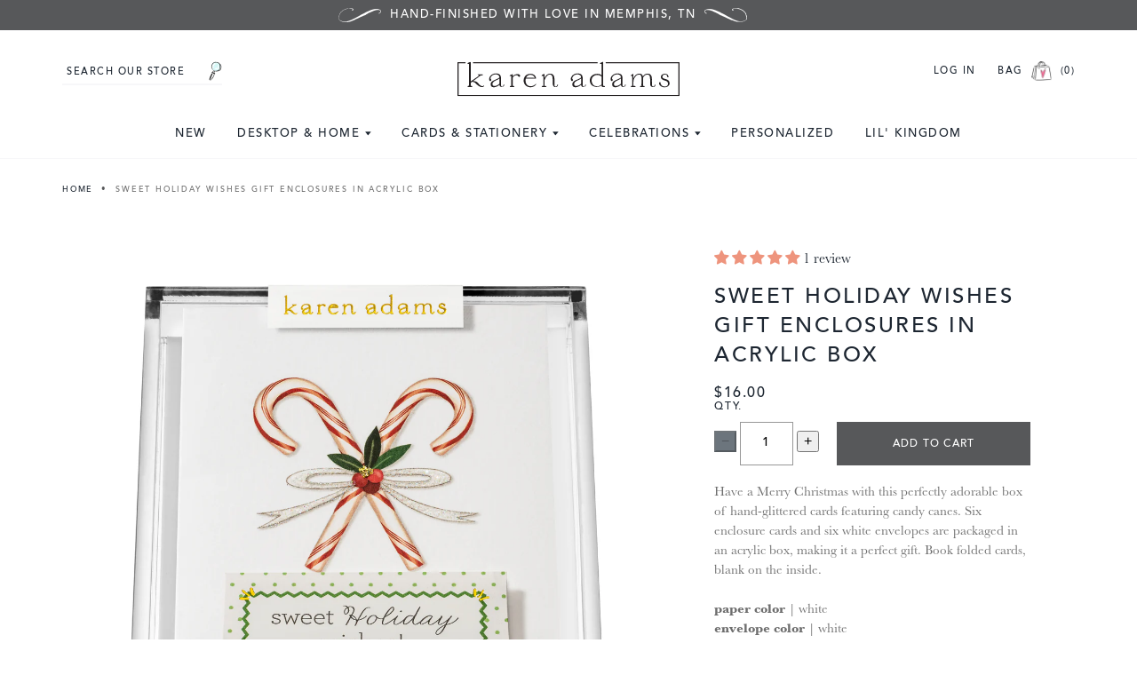

--- FILE ---
content_type: text/html; charset=utf-8
request_url: https://karenadamsdesigns.com/products/sweet-holiday-wishes-gift-enclosures-in-acrylic-box
body_size: 35830
content:
<!doctype html>
<!--[if IE 9]> <html class="ie9 no-js supports-no-cookies" lang="en"> <![endif]-->
<!-- [if (gt IE 9)|!(IE)]><! -->
<html class="no-js supports-no-cookies" lang="en">
  <!-- <![endif] -->
  <head>
    <meta charset="utf-8">
    <meta http-equiv="X-UA-Compatible" content="IE=edge">
    <meta name="viewport" content="width=device-width,initial-scale=1">
    <meta name="theme-color" content="#57585a">
    <link rel="canonical" href="https://karenadamsdesigns.com/products/sweet-holiday-wishes-gift-enclosures-in-acrylic-box">
    <meta name="google-site-verification" content="Jl5_81cbD5xRLmOi3Ezse_WRy7wKTRyPxMV606SAm24">
    <meta name="google-site-verification" content="ExDo698KaTG-UEogPR14OU3FkFoNmTUptF-S34prP9o">

    
      <link rel="shortcut icon" href="//karenadamsdesigns.com/cdn/shop/files/karenadams-favicon_32x32.png?v=1613182934" type="image/png">
    

    
    <title>
    Sweet Holiday Wishes Gift Enclosures in Acrylic Box
    
    
    
      &ndash; Karen Adams Designs
    
  </title>

    
      <meta name="description" content="Have a Merry Christmas with this perfectly adorable box of hand-glittered cards featuring candy canes. Six enclosure cards and six white envelopes are packaged in an acrylic box, making it a perfect gift. Book folded cards, blank on the inside. paper color | whiteenvelope color | white print process | full colorembelli">
    

    
<meta property="og:site_name" content="Karen Adams Designs">
<meta property="og:url" content="https://karenadamsdesigns.com/products/sweet-holiday-wishes-gift-enclosures-in-acrylic-box">
<meta property="og:title" content="Sweet Holiday Wishes Gift Enclosures in Acrylic Box">
<meta property="og:type" content="product">
<meta property="og:description" content="Have a Merry Christmas with this perfectly adorable box of hand-glittered cards featuring candy canes. Six enclosure cards and six white envelopes are packaged in an acrylic box, making it a perfect gift. Book folded cards, blank on the inside. paper color | whiteenvelope color | white print process | full colorembelli"><meta property="og:price:amount" content="16.00">
  <meta property="og:price:currency" content="USD"><meta property="og:image" content="http://karenadamsdesigns.com/cdn/shop/products/ABWGEHWISHES_1024x1024.jpg?v=1600894459"><meta property="og:image" content="http://karenadamsdesigns.com/cdn/shop/products/IWGEHWISHES_1024x1024.jpg?v=1600894466">
<meta property="og:image:secure_url" content="https://karenadamsdesigns.com/cdn/shop/products/ABWGEHWISHES_1024x1024.jpg?v=1600894459"><meta property="og:image:secure_url" content="https://karenadamsdesigns.com/cdn/shop/products/IWGEHWISHES_1024x1024.jpg?v=1600894466">

<meta name="twitter:site" content="@">
<meta name="twitter:card" content="summary_large_image">
<meta name="twitter:title" content="Sweet Holiday Wishes Gift Enclosures in Acrylic Box">
<meta name="twitter:description" content="Have a Merry Christmas with this perfectly adorable box of hand-glittered cards featuring candy canes. Six enclosure cards and six white envelopes are packaged in an acrylic box, making it a perfect gift. Book folded cards, blank on the inside. paper color | whiteenvelope color | white print process | full colorembelli">


    <link href="https://fonts.googleapis.com/css?family=Cormorant:400,700|Work+Sans:300,400,700" rel="stylesheet">

    <link href="//karenadamsdesigns.com/cdn/shop/t/15/assets/theme.scss.css?v=180564745211971287681765410355" rel="stylesheet" type="text/css" media="all" />

    <link
      rel="preload"
      href="//karenadamsdesigns.com/cdn/shop/t/15/assets/custom.css?v=38244185081197530611765410352"
      as="style"
      onload="this.onload=null;this.rel='stylesheet'"
    >
    <noscript><link rel="stylesheet" href="//karenadamsdesigns.com/cdn/shop/t/15/assets/custom.css?v=38244185081197530611765410352"></noscript>

    <style>
      .announcement-bar {
        font-size: 13px;
        background-color: #57585a;
        color: #fff;
        padding: 9px 0;
      }

      .announcement-bar .page-width {
        padding-inline: 10px;
      }

      .announcement-bar p {
        margin-inline: auto;
      }

      .announcement-bar p:before {
        content: " ";
        display: inline-block;
        width: 48px;
        height: 16px;
        background: url("https://cdn.shopify.com/s/files/1/0226/9703/files/announcement_flourish_left.png?v=1744143534")
          no-repeat;
        background-size: contain;
        margin-right: 10px;
      }

      .announcement-bar p:after {
        content: " ";
        display: inline-block;
        width: 48px;
        height: 16px;
        background: url("https://cdn.shopify.com/s/files/1/0226/9703/files/announcement_flourish_right.png?v=1744143534")
          no-repeat;
        background-size: contain;
        margin-left: 10px;
      }

      .quicklinks {
        list-style: none;
        margin: 0;
        margin-top: 15px;
        padding: 0;
        color: var(--Dark-Grey);
        font-family: Avenir,HelveticaNeue,Helvetica Neue,Helvetica,Arial,sans-serif;
        font-size: 12px;
        font-style: normal;
        font-weight: 400;
        line-height: 14.95px; /* 124.583% */
        letter-spacing: 0.8px;
        text-transform: uppercase;
        overflow: auto;
        white-space: nowrap;
        scrollbar-width: none;
      }

      .quicklinks li {
        display: inline-block;
        margin-right: 12px;
      }

      .quicklinks li:last-child {
        margin-right: 0;
      }

      .top-nav {
        margin-top: 15px;
      }

      .top-nav a {
        font-size: 13px;
      }

      .top-nav ul > li ul.mega-menu li.mega-menu-img .shop-now {
        font-size: 10px;
      }

      .top-nav ul > li ul.mega-menu a.link-header {
        font-size: 14px;
      }

      .top-nav ul > li ul.mega-menu a.link-dropdown {
        font-size: 16px;
      }

      .search-form #Search,
      .cart-account {
        font-size: 11px;
        padding-left: 5px;
      }
      .site-header {
        padding-inline: 10px;
      }
      @media (max-width: 749px) {
        .site-header {
          padding: 15px;
        }
        .site-header .page-width {
          padding: 0;
        }
      }
      .hamburger, .mobilecart {
        width: 60px;
      }
      .hamburger {
        display: flex;
        align-items: center;
        gap: 20px;
      }
      .hamburger .icon-hamburger {
        width: 18px;
        height: 25px;
      }
      .hamburger .icon-times {
        width: 18px;
        height: 15px;
      }
      .mobilecart .header-bag {
        margin-right: 5px;
      }
      .mobilecart .cart-link {
        display: flex;
        justify-content: end;
        align-items: center;
        color: var(--Text-Black);
        font-family: Avenir,HelveticaNeue,Helvetica Neue,Helvetica,Arial,sans-serif;
        font-size: 11px;
        font-style: normal;
        font-weight: 400;
        line-height: 12.65px; /* 115% */
        letter-spacing: 1.5px;
        text-transform: uppercase;
      }
    </style>

    
      
    

    <script>
      document.documentElement.className = document.documentElement.className.replace('no-js', 'js');

      window.theme = {
        strings: {
          addToCart: "Add to Cart",
          soldOut: "Sold Out",
          unavailable: "Unavailable"
        },
        moneyFormat: "${{amount}}"
      };
    </script>

    

    
      <script src="https://code.jquery.com/jquery-3.3.1.min.js"></script>
    

    <!-- [if (gt IE 9)|!(IE)]><! -->
    <script src="//karenadamsdesigns.com/cdn/shop/t/15/assets/vendor.js?v=138921706969845676971743021967" defer="defer"></script>
    <!-- <![endif] -->
    <!--[if lt IE 9]> <script src="//karenadamsdesigns.com/cdn/shop/t/15/assets/vendor.js?v=138921706969845676971743021967"></script> <![endif]-->

    <!-- [if (gt IE 9)|!(IE)]><! -->
    <script src="//karenadamsdesigns.com/cdn/shop/t/15/assets/theme.js?v=135973846226865438451759182946" defer="defer"></script>
    <!-- <![endif] -->
    <!--[if lt IE 9]> <script src="//karenadamsdesigns.com/cdn/shop/t/15/assets/theme.js?v=135973846226865438451759182946"></script> <![endif]-->

    <script>window.performance && window.performance.mark && window.performance.mark('shopify.content_for_header.start');</script><meta name="google-site-verification" content="dqlsT1-rNaIxEYM9kU7YCjLhU5c8mZc1lkzXdy2tsAk">
<meta name="google-site-verification" content="dqlsT1-rNaIxEYM9kU7YCjLhU5c8mZc1lkzXdy2tsAk">
<meta name="facebook-domain-verification" content="cstmizk22v51t5pt1msia5cy9pkxfa">
<meta name="facebook-domain-verification" content="idm42yggkh41nrsibo1bvxdvbarmso">
<meta id="shopify-digital-wallet" name="shopify-digital-wallet" content="/2269703/digital_wallets/dialog">
<meta name="shopify-checkout-api-token" content="ca9c416dd39ea8814b89b1b843553253">
<meta id="in-context-paypal-metadata" data-shop-id="2269703" data-venmo-supported="false" data-environment="production" data-locale="en_US" data-paypal-v4="true" data-currency="USD">
<link rel="alternate" type="application/json+oembed" href="https://karenadamsdesigns.com/products/sweet-holiday-wishes-gift-enclosures-in-acrylic-box.oembed">
<script async="async" src="/checkouts/internal/preloads.js?locale=en-US"></script>
<link rel="preconnect" href="https://shop.app" crossorigin="anonymous">
<script async="async" src="https://shop.app/checkouts/internal/preloads.js?locale=en-US&shop_id=2269703" crossorigin="anonymous"></script>
<script id="apple-pay-shop-capabilities" type="application/json">{"shopId":2269703,"countryCode":"US","currencyCode":"USD","merchantCapabilities":["supports3DS"],"merchantId":"gid:\/\/shopify\/Shop\/2269703","merchantName":"Karen Adams Designs","requiredBillingContactFields":["postalAddress","email"],"requiredShippingContactFields":["postalAddress","email"],"shippingType":"shipping","supportedNetworks":["visa","masterCard","amex","discover","elo","jcb"],"total":{"type":"pending","label":"Karen Adams Designs","amount":"1.00"},"shopifyPaymentsEnabled":true,"supportsSubscriptions":true}</script>
<script id="shopify-features" type="application/json">{"accessToken":"ca9c416dd39ea8814b89b1b843553253","betas":["rich-media-storefront-analytics"],"domain":"karenadamsdesigns.com","predictiveSearch":true,"shopId":2269703,"locale":"en"}</script>
<script>var Shopify = Shopify || {};
Shopify.shop = "karen-adams-designs.myshopify.com";
Shopify.locale = "en";
Shopify.currency = {"active":"USD","rate":"1.0"};
Shopify.country = "US";
Shopify.theme = {"name":"Karen Adams | Aeolidia | Home Page \u0026 Rebuy","id":148384252134,"schema_name":"Slate","schema_version":"0.11.0","theme_store_id":null,"role":"main"};
Shopify.theme.handle = "null";
Shopify.theme.style = {"id":null,"handle":null};
Shopify.cdnHost = "karenadamsdesigns.com/cdn";
Shopify.routes = Shopify.routes || {};
Shopify.routes.root = "/";</script>
<script type="module">!function(o){(o.Shopify=o.Shopify||{}).modules=!0}(window);</script>
<script>!function(o){function n(){var o=[];function n(){o.push(Array.prototype.slice.apply(arguments))}return n.q=o,n}var t=o.Shopify=o.Shopify||{};t.loadFeatures=n(),t.autoloadFeatures=n()}(window);</script>
<script>
  window.ShopifyPay = window.ShopifyPay || {};
  window.ShopifyPay.apiHost = "shop.app\/pay";
  window.ShopifyPay.redirectState = null;
</script>
<script id="shop-js-analytics" type="application/json">{"pageType":"product"}</script>
<script defer="defer" async type="module" src="//karenadamsdesigns.com/cdn/shopifycloud/shop-js/modules/v2/client.init-shop-cart-sync_C5BV16lS.en.esm.js"></script>
<script defer="defer" async type="module" src="//karenadamsdesigns.com/cdn/shopifycloud/shop-js/modules/v2/chunk.common_CygWptCX.esm.js"></script>
<script type="module">
  await import("//karenadamsdesigns.com/cdn/shopifycloud/shop-js/modules/v2/client.init-shop-cart-sync_C5BV16lS.en.esm.js");
await import("//karenadamsdesigns.com/cdn/shopifycloud/shop-js/modules/v2/chunk.common_CygWptCX.esm.js");

  window.Shopify.SignInWithShop?.initShopCartSync?.({"fedCMEnabled":true,"windoidEnabled":true});

</script>
<script defer="defer" async type="module" src="//karenadamsdesigns.com/cdn/shopifycloud/shop-js/modules/v2/client.payment-terms_CZxnsJam.en.esm.js"></script>
<script defer="defer" async type="module" src="//karenadamsdesigns.com/cdn/shopifycloud/shop-js/modules/v2/chunk.common_CygWptCX.esm.js"></script>
<script defer="defer" async type="module" src="//karenadamsdesigns.com/cdn/shopifycloud/shop-js/modules/v2/chunk.modal_D71HUcav.esm.js"></script>
<script type="module">
  await import("//karenadamsdesigns.com/cdn/shopifycloud/shop-js/modules/v2/client.payment-terms_CZxnsJam.en.esm.js");
await import("//karenadamsdesigns.com/cdn/shopifycloud/shop-js/modules/v2/chunk.common_CygWptCX.esm.js");
await import("//karenadamsdesigns.com/cdn/shopifycloud/shop-js/modules/v2/chunk.modal_D71HUcav.esm.js");

  
</script>
<script>
  window.Shopify = window.Shopify || {};
  if (!window.Shopify.featureAssets) window.Shopify.featureAssets = {};
  window.Shopify.featureAssets['shop-js'] = {"shop-cart-sync":["modules/v2/client.shop-cart-sync_ZFArdW7E.en.esm.js","modules/v2/chunk.common_CygWptCX.esm.js"],"init-fed-cm":["modules/v2/client.init-fed-cm_CmiC4vf6.en.esm.js","modules/v2/chunk.common_CygWptCX.esm.js"],"shop-button":["modules/v2/client.shop-button_tlx5R9nI.en.esm.js","modules/v2/chunk.common_CygWptCX.esm.js"],"shop-cash-offers":["modules/v2/client.shop-cash-offers_DOA2yAJr.en.esm.js","modules/v2/chunk.common_CygWptCX.esm.js","modules/v2/chunk.modal_D71HUcav.esm.js"],"init-windoid":["modules/v2/client.init-windoid_sURxWdc1.en.esm.js","modules/v2/chunk.common_CygWptCX.esm.js"],"shop-toast-manager":["modules/v2/client.shop-toast-manager_ClPi3nE9.en.esm.js","modules/v2/chunk.common_CygWptCX.esm.js"],"init-shop-email-lookup-coordinator":["modules/v2/client.init-shop-email-lookup-coordinator_B8hsDcYM.en.esm.js","modules/v2/chunk.common_CygWptCX.esm.js"],"init-shop-cart-sync":["modules/v2/client.init-shop-cart-sync_C5BV16lS.en.esm.js","modules/v2/chunk.common_CygWptCX.esm.js"],"avatar":["modules/v2/client.avatar_BTnouDA3.en.esm.js"],"pay-button":["modules/v2/client.pay-button_FdsNuTd3.en.esm.js","modules/v2/chunk.common_CygWptCX.esm.js"],"init-customer-accounts":["modules/v2/client.init-customer-accounts_DxDtT_ad.en.esm.js","modules/v2/client.shop-login-button_C5VAVYt1.en.esm.js","modules/v2/chunk.common_CygWptCX.esm.js","modules/v2/chunk.modal_D71HUcav.esm.js"],"init-shop-for-new-customer-accounts":["modules/v2/client.init-shop-for-new-customer-accounts_ChsxoAhi.en.esm.js","modules/v2/client.shop-login-button_C5VAVYt1.en.esm.js","modules/v2/chunk.common_CygWptCX.esm.js","modules/v2/chunk.modal_D71HUcav.esm.js"],"shop-login-button":["modules/v2/client.shop-login-button_C5VAVYt1.en.esm.js","modules/v2/chunk.common_CygWptCX.esm.js","modules/v2/chunk.modal_D71HUcav.esm.js"],"init-customer-accounts-sign-up":["modules/v2/client.init-customer-accounts-sign-up_CPSyQ0Tj.en.esm.js","modules/v2/client.shop-login-button_C5VAVYt1.en.esm.js","modules/v2/chunk.common_CygWptCX.esm.js","modules/v2/chunk.modal_D71HUcav.esm.js"],"shop-follow-button":["modules/v2/client.shop-follow-button_Cva4Ekp9.en.esm.js","modules/v2/chunk.common_CygWptCX.esm.js","modules/v2/chunk.modal_D71HUcav.esm.js"],"checkout-modal":["modules/v2/client.checkout-modal_BPM8l0SH.en.esm.js","modules/v2/chunk.common_CygWptCX.esm.js","modules/v2/chunk.modal_D71HUcav.esm.js"],"lead-capture":["modules/v2/client.lead-capture_Bi8yE_yS.en.esm.js","modules/v2/chunk.common_CygWptCX.esm.js","modules/v2/chunk.modal_D71HUcav.esm.js"],"shop-login":["modules/v2/client.shop-login_D6lNrXab.en.esm.js","modules/v2/chunk.common_CygWptCX.esm.js","modules/v2/chunk.modal_D71HUcav.esm.js"],"payment-terms":["modules/v2/client.payment-terms_CZxnsJam.en.esm.js","modules/v2/chunk.common_CygWptCX.esm.js","modules/v2/chunk.modal_D71HUcav.esm.js"]};
</script>
<script>(function() {
  var isLoaded = false;
  function asyncLoad() {
    if (isLoaded) return;
    isLoaded = true;
    var urls = ["https:\/\/social-referral.appspot.com\/b\/shopify\/load\/confirmation.js?app_uuid=4e9cd28d335e4737\u0026shop=karen-adams-designs.myshopify.com","https:\/\/cdn.nfcube.com\/instafeed-18bdfa228f11457347ce93673ff79b28.js?shop=karen-adams-designs.myshopify.com","https:\/\/cdn.rebuyengine.com\/onsite\/js\/rebuy.js?shop=karen-adams-designs.myshopify.com","https:\/\/cdn.rebuyengine.com\/onsite\/js\/rebuy.js?shop=karen-adams-designs.myshopify.com"];
    for (var i = 0; i < urls.length; i++) {
      var s = document.createElement('script');
      s.type = 'text/javascript';
      s.async = true;
      s.src = urls[i];
      var x = document.getElementsByTagName('script')[0];
      x.parentNode.insertBefore(s, x);
    }
  };
  if(window.attachEvent) {
    window.attachEvent('onload', asyncLoad);
  } else {
    window.addEventListener('load', asyncLoad, false);
  }
})();</script>
<script id="__st">var __st={"a":2269703,"offset":-21600,"reqid":"90946edd-39b1-408d-a47e-55a9a0b8ba1b-1768671311","pageurl":"karenadamsdesigns.com\/products\/sweet-holiday-wishes-gift-enclosures-in-acrylic-box","u":"c98a02dabdd0","p":"product","rtyp":"product","rid":5752628379814};</script>
<script>window.ShopifyPaypalV4VisibilityTracking = true;</script>
<script id="captcha-bootstrap">!function(){'use strict';const t='contact',e='account',n='new_comment',o=[[t,t],['blogs',n],['comments',n],[t,'customer']],c=[[e,'customer_login'],[e,'guest_login'],[e,'recover_customer_password'],[e,'create_customer']],r=t=>t.map((([t,e])=>`form[action*='/${t}']:not([data-nocaptcha='true']) input[name='form_type'][value='${e}']`)).join(','),a=t=>()=>t?[...document.querySelectorAll(t)].map((t=>t.form)):[];function s(){const t=[...o],e=r(t);return a(e)}const i='password',u='form_key',d=['recaptcha-v3-token','g-recaptcha-response','h-captcha-response',i],f=()=>{try{return window.sessionStorage}catch{return}},m='__shopify_v',_=t=>t.elements[u];function p(t,e,n=!1){try{const o=window.sessionStorage,c=JSON.parse(o.getItem(e)),{data:r}=function(t){const{data:e,action:n}=t;return t[m]||n?{data:e,action:n}:{data:t,action:n}}(c);for(const[e,n]of Object.entries(r))t.elements[e]&&(t.elements[e].value=n);n&&o.removeItem(e)}catch(o){console.error('form repopulation failed',{error:o})}}const l='form_type',E='cptcha';function T(t){t.dataset[E]=!0}const w=window,h=w.document,L='Shopify',v='ce_forms',y='captcha';let A=!1;((t,e)=>{const n=(g='f06e6c50-85a8-45c8-87d0-21a2b65856fe',I='https://cdn.shopify.com/shopifycloud/storefront-forms-hcaptcha/ce_storefront_forms_captcha_hcaptcha.v1.5.2.iife.js',D={infoText:'Protected by hCaptcha',privacyText:'Privacy',termsText:'Terms'},(t,e,n)=>{const o=w[L][v],c=o.bindForm;if(c)return c(t,g,e,D).then(n);var r;o.q.push([[t,g,e,D],n]),r=I,A||(h.body.append(Object.assign(h.createElement('script'),{id:'captcha-provider',async:!0,src:r})),A=!0)});var g,I,D;w[L]=w[L]||{},w[L][v]=w[L][v]||{},w[L][v].q=[],w[L][y]=w[L][y]||{},w[L][y].protect=function(t,e){n(t,void 0,e),T(t)},Object.freeze(w[L][y]),function(t,e,n,w,h,L){const[v,y,A,g]=function(t,e,n){const i=e?o:[],u=t?c:[],d=[...i,...u],f=r(d),m=r(i),_=r(d.filter((([t,e])=>n.includes(e))));return[a(f),a(m),a(_),s()]}(w,h,L),I=t=>{const e=t.target;return e instanceof HTMLFormElement?e:e&&e.form},D=t=>v().includes(t);t.addEventListener('submit',(t=>{const e=I(t);if(!e)return;const n=D(e)&&!e.dataset.hcaptchaBound&&!e.dataset.recaptchaBound,o=_(e),c=g().includes(e)&&(!o||!o.value);(n||c)&&t.preventDefault(),c&&!n&&(function(t){try{if(!f())return;!function(t){const e=f();if(!e)return;const n=_(t);if(!n)return;const o=n.value;o&&e.removeItem(o)}(t);const e=Array.from(Array(32),(()=>Math.random().toString(36)[2])).join('');!function(t,e){_(t)||t.append(Object.assign(document.createElement('input'),{type:'hidden',name:u})),t.elements[u].value=e}(t,e),function(t,e){const n=f();if(!n)return;const o=[...t.querySelectorAll(`input[type='${i}']`)].map((({name:t})=>t)),c=[...d,...o],r={};for(const[a,s]of new FormData(t).entries())c.includes(a)||(r[a]=s);n.setItem(e,JSON.stringify({[m]:1,action:t.action,data:r}))}(t,e)}catch(e){console.error('failed to persist form',e)}}(e),e.submit())}));const S=(t,e)=>{t&&!t.dataset[E]&&(n(t,e.some((e=>e===t))),T(t))};for(const o of['focusin','change'])t.addEventListener(o,(t=>{const e=I(t);D(e)&&S(e,y())}));const B=e.get('form_key'),M=e.get(l),P=B&&M;t.addEventListener('DOMContentLoaded',(()=>{const t=y();if(P)for(const e of t)e.elements[l].value===M&&p(e,B);[...new Set([...A(),...v().filter((t=>'true'===t.dataset.shopifyCaptcha))])].forEach((e=>S(e,t)))}))}(h,new URLSearchParams(w.location.search),n,t,e,['guest_login'])})(!0,!0)}();</script>
<script integrity="sha256-4kQ18oKyAcykRKYeNunJcIwy7WH5gtpwJnB7kiuLZ1E=" data-source-attribution="shopify.loadfeatures" defer="defer" src="//karenadamsdesigns.com/cdn/shopifycloud/storefront/assets/storefront/load_feature-a0a9edcb.js" crossorigin="anonymous"></script>
<script crossorigin="anonymous" defer="defer" src="//karenadamsdesigns.com/cdn/shopifycloud/storefront/assets/shopify_pay/storefront-65b4c6d7.js?v=20250812"></script>
<script data-source-attribution="shopify.dynamic_checkout.dynamic.init">var Shopify=Shopify||{};Shopify.PaymentButton=Shopify.PaymentButton||{isStorefrontPortableWallets:!0,init:function(){window.Shopify.PaymentButton.init=function(){};var t=document.createElement("script");t.src="https://karenadamsdesigns.com/cdn/shopifycloud/portable-wallets/latest/portable-wallets.en.js",t.type="module",document.head.appendChild(t)}};
</script>
<script data-source-attribution="shopify.dynamic_checkout.buyer_consent">
  function portableWalletsHideBuyerConsent(e){var t=document.getElementById("shopify-buyer-consent"),n=document.getElementById("shopify-subscription-policy-button");t&&n&&(t.classList.add("hidden"),t.setAttribute("aria-hidden","true"),n.removeEventListener("click",e))}function portableWalletsShowBuyerConsent(e){var t=document.getElementById("shopify-buyer-consent"),n=document.getElementById("shopify-subscription-policy-button");t&&n&&(t.classList.remove("hidden"),t.removeAttribute("aria-hidden"),n.addEventListener("click",e))}window.Shopify?.PaymentButton&&(window.Shopify.PaymentButton.hideBuyerConsent=portableWalletsHideBuyerConsent,window.Shopify.PaymentButton.showBuyerConsent=portableWalletsShowBuyerConsent);
</script>
<script data-source-attribution="shopify.dynamic_checkout.cart.bootstrap">document.addEventListener("DOMContentLoaded",(function(){function t(){return document.querySelector("shopify-accelerated-checkout-cart, shopify-accelerated-checkout")}if(t())Shopify.PaymentButton.init();else{new MutationObserver((function(e,n){t()&&(Shopify.PaymentButton.init(),n.disconnect())})).observe(document.body,{childList:!0,subtree:!0})}}));
</script>
<link id="shopify-accelerated-checkout-styles" rel="stylesheet" media="screen" href="https://karenadamsdesigns.com/cdn/shopifycloud/portable-wallets/latest/accelerated-checkout-backwards-compat.css" crossorigin="anonymous">
<style id="shopify-accelerated-checkout-cart">
        #shopify-buyer-consent {
  margin-top: 1em;
  display: inline-block;
  width: 100%;
}

#shopify-buyer-consent.hidden {
  display: none;
}

#shopify-subscription-policy-button {
  background: none;
  border: none;
  padding: 0;
  text-decoration: underline;
  font-size: inherit;
  cursor: pointer;
}

#shopify-subscription-policy-button::before {
  box-shadow: none;
}

      </style>

<script>window.performance && window.performance.mark && window.performance.mark('shopify.content_for_header.end');</script>

<script>
    window.BOLD = window.BOLD || {};
    window.BOLD.options = {settings: {v1_variant_mode : true, hybrid_fix_auto_insert_inputs: true}};
</script>
<script>window.BOLD = window.BOLD || {};
    window.BOLD.common = window.BOLD.common || {};
    window.BOLD.common.Shopify = window.BOLD.common.Shopify || {};
    window.BOLD.common.Shopify.shop = {
      domain: 'karenadamsdesigns.com',
      permanent_domain: 'karen-adams-designs.myshopify.com',
      url: 'https://karenadamsdesigns.com',
      secure_url: 'https://karenadamsdesigns.com',
      money_format: "${{amount}}",
      currency: "USD"
    };
    window.BOLD.common.Shopify.customer = {
      id: null,
      tags: null,
    };
    window.BOLD.common.Shopify.cart = {"note":null,"attributes":{},"original_total_price":0,"total_price":0,"total_discount":0,"total_weight":0.0,"item_count":0,"items":[],"requires_shipping":false,"currency":"USD","items_subtotal_price":0,"cart_level_discount_applications":[],"checkout_charge_amount":0};
    window.BOLD.common.template = 'product';window.BOLD.common.Shopify.formatMoney = function(money, format) {
        function n(t, e) {
            return "undefined" == typeof t ? e : t
        }
        function r(t, e, r, i) {
            if (e = n(e, 2),
                r = n(r, ","),
                i = n(i, "."),
            isNaN(t) || null == t)
                return 0;
            t = (t / 100).toFixed(e);
            var o = t.split(".")
                , a = o[0].replace(/(\d)(?=(\d\d\d)+(?!\d))/g, "$1" + r)
                , s = o[1] ? i + o[1] : "";
            return a + s
        }
        "string" == typeof money && (money = money.replace(".", ""));
        var i = ""
            , o = /\{\{\s*(\w+)\s*\}\}/
            , a = format || window.BOLD.common.Shopify.shop.money_format || window.Shopify.money_format || "$ {{ amount }}";
        switch (a.match(o)[1]) {
            case "amount":
                i = r(money, 2, ",", ".");
                break;
            case "amount_no_decimals":
                i = r(money, 0, ",", ".");
                break;
            case "amount_with_comma_separator":
                i = r(money, 2, ".", ",");
                break;
            case "amount_no_decimals_with_comma_separator":
                i = r(money, 0, ".", ",");
                break;
            case "amount_with_space_separator":
                i = r(money, 2, " ", ",");
                break;
            case "amount_no_decimals_with_space_separator":
                i = r(money, 0, " ", ",");
                break;
            case "amount_with_apostrophe_separator":
                i = r(money, 2, "'", ".");
                break;
        }
        return a.replace(o, i);
    };
    window.BOLD.common.Shopify.saveProduct = function (handle, product) {
      if (typeof handle === 'string' && typeof window.BOLD.common.Shopify.products[handle] === 'undefined') {
        if (typeof product === 'number') {
          window.BOLD.common.Shopify.handles[product] = handle;
          product = { id: product };
        }
        window.BOLD.common.Shopify.products[handle] = product;
      }
    };
    window.BOLD.common.Shopify.saveVariant = function (variant_id, variant) {
      if (typeof variant_id === 'number' && typeof window.BOLD.common.Shopify.variants[variant_id] === 'undefined') {
        window.BOLD.common.Shopify.variants[variant_id] = variant;
      }
    };window.BOLD.common.Shopify.products = window.BOLD.common.Shopify.products || {};
    window.BOLD.common.Shopify.variants = window.BOLD.common.Shopify.variants || {};
    window.BOLD.common.Shopify.handles = window.BOLD.common.Shopify.handles || {};window.BOLD.common.Shopify.handle = "sweet-holiday-wishes-gift-enclosures-in-acrylic-box"
window.BOLD.common.Shopify.saveProduct("sweet-holiday-wishes-gift-enclosures-in-acrylic-box", 5752628379814);window.BOLD.common.Shopify.saveVariant(36326316474534, { product_id: 5752628379814, product_handle: "sweet-holiday-wishes-gift-enclosures-in-acrylic-box", price: 1600, group_id: '', csp_metafield: {}});window.BOLD.apps_installed = {"Product Options":2,"Quickbooks":1} || {};window.BOLD.common.Shopify.metafields = window.BOLD.common.Shopify.metafields || {};window.BOLD.common.Shopify.metafields["bold_rp"] = {};window.BOLD.common.Shopify.metafields["bold_csp_defaults"] = {};window.BOLD.common.cacheParams = window.BOLD.common.cacheParams || {};
</script>

<script>
    window.BOLD.common.cacheParams.options = 1768410846;
</script>
<link href="//karenadamsdesigns.com/cdn/shop/t/15/assets/bold-options.css?v=123160307633435409531743021969" rel="stylesheet" type="text/css" media="all" />
<script defer src="https://options.shopapps.site/js/options.js"></script><script>
          var currentScript = document.currentScript || document.scripts[document.scripts.length - 1];
          var boldVariantIds =[36326316474534];
          var boldProductHandle ="sweet-holiday-wishes-gift-enclosures-in-acrylic-box";
          var BOLD = BOLD || {};
          BOLD.products = BOLD.products || {};
          BOLD.variant_lookup = BOLD.variant_lookup || {};
          if (window.BOLD && !BOLD.common) {
              BOLD.common = BOLD.common || {};
              BOLD.common.Shopify = BOLD.common.Shopify || {};
              window.BOLD.common.Shopify.products = window.BOLD.common.Shopify.products || {};
              window.BOLD.common.Shopify.variants = window.BOLD.common.Shopify.variants || {};
              window.BOLD.common.Shopify.handles = window.BOLD.common.Shopify.handles || {};
              window.BOLD.common.Shopify.saveProduct = function (handle, product) {
                  if (typeof handle === 'string' && typeof window.BOLD.common.Shopify.products[handle] === 'undefined') {
                      if (typeof product === 'number') {
                          window.BOLD.common.Shopify.handles[product] = handle;
                          product = { id: product };
                      }
                      window.BOLD.common.Shopify.products[handle] = product;
                  }
              };
              window.BOLD.common.Shopify.saveVariant = function (variant_id, variant) {
                  if (typeof variant_id === 'number' && typeof window.BOLD.common.Shopify.variants[variant_id] === 'undefined') {
                      window.BOLD.common.Shopify.variants[variant_id] = variant;
                  }
              };
          }

          for (var boldIndex = 0; boldIndex < boldVariantIds.length; boldIndex = boldIndex + 1) {
            BOLD.variant_lookup[boldVariantIds[boldIndex]] = boldProductHandle;
          }

          BOLD.products[boldProductHandle] ={
    "id":5752628379814,
    "title":"Sweet Holiday Wishes Gift Enclosures in Acrylic Box","handle":"sweet-holiday-wishes-gift-enclosures-in-acrylic-box",
    "description":"\u003cmeta charset=\"utf-8\"\u003e\u003cmeta charset=\"utf-8\"\u003e\u003cmeta charset=\"utf-8\"\u003e\n\u003cdiv\u003eHave a Merry Christmas with this perfectly adorable box of hand-glittered cards featuring candy canes. Six enclosure cards and six white envelopes are packaged in an acrylic box, making it a perfect gift. Book folded cards, blank on the inside.\u003cbr\u003e\u003cbr\u003e\n\u003c\/div\u003e\n\u003cdiv\u003e\u003c\/div\u003e\n\u003cdiv\u003e\n\u003cstrong\u003epaper color\u003c\/strong\u003e\u003cspan\u003e \u003c\/span\u003e| white\u003cbr\u003e\u003cstrong\u003eenvelope color\u003c\/strong\u003e\u003cspan\u003e \u003c\/span\u003e| white\u003c\/div\u003e\n\u003cdiv\u003e\n\u003cstrong\u003eprint process\u003c\/strong\u003e\u003cspan\u003e \u003c\/span\u003e| full color\u003cbr\u003e\u003cstrong\u003eembellishment\u003c\/strong\u003e\u003cspan\u003e \u003c\/span\u003e| hand-glittered\u003cbr\u003e\u003cstrong\u003edimensions\u003c\/strong\u003e\u003cspan\u003e \u003c\/span\u003e| 3 x 3 inches\u003cbr\u003e\u003cstrong\u003equantity\u003c\/strong\u003e\u003cspan\u003e \u003c\/span\u003e| 6 cards + 6 envelopes\u003c\/div\u003e\n\u003cdiv class=\"p1\"\u003e\u003cstrong\u003e\u003c\/strong\u003e\u003c\/div\u003e",
    "published_at":"2020-09-23T15:53:47",
    "created_at":"2020-09-23T15:53:47",
    "vendor":"Karen Adams Designs",
    "type":"Acrylic Box",
    "tags":["acrylic","acrylic boxes","box","boxes","candy canes","Christmas","delivery","enclosures","gift","holiday","Holidays","merry","ornament","peppermint sticks","pine","tree","winter"],
    "price":1600,
    "price_min":1600,
    "price_max":1600,
    "price_varies":false,
    "compare_at_price":null,
    "compare_at_price_min":0,
    "compare_at_price_max":0,
    "compare_at_price_varies":false,
    "all_variant_ids":[36326316474534],
    "variants":[{"id":36326316474534,"title":"Default Title","option1":"Default Title","option2":null,"option3":null,"sku":"ABWGEHWISHES","requires_shipping":true,"taxable":true,"featured_image":null,"available":true,"name":"Sweet Holiday Wishes Gift Enclosures in Acrylic Box","public_title":null,"options":["Default Title"],"price":1600,"weight":136,"compare_at_price":null,"inventory_quantity":-125,"inventory_management":null,"inventory_policy":"deny","barcode":"","requires_selling_plan":false,"selling_plan_allocations":[]}],
    "available":null,"images":["\/\/karenadamsdesigns.com\/cdn\/shop\/products\/ABWGEHWISHES.jpg?v=1600894459","\/\/karenadamsdesigns.com\/cdn\/shop\/products\/IWGEHWISHES.jpg?v=1600894466"],"featured_image":"\/\/karenadamsdesigns.com\/cdn\/shop\/products\/ABWGEHWISHES.jpg?v=1600894459",
    "options":["Title"],
    "url":"\/products\/sweet-holiday-wishes-gift-enclosures-in-acrylic-box"};var boldCSPMetafields = {};
          var boldTempProduct ={"id":5752628379814,"title":"Sweet Holiday Wishes Gift Enclosures in Acrylic Box","handle":"sweet-holiday-wishes-gift-enclosures-in-acrylic-box","description":"\u003cmeta charset=\"utf-8\"\u003e\u003cmeta charset=\"utf-8\"\u003e\u003cmeta charset=\"utf-8\"\u003e\n\u003cdiv\u003eHave a Merry Christmas with this perfectly adorable box of hand-glittered cards featuring candy canes. Six enclosure cards and six white envelopes are packaged in an acrylic box, making it a perfect gift. Book folded cards, blank on the inside.\u003cbr\u003e\u003cbr\u003e\n\u003c\/div\u003e\n\u003cdiv\u003e\u003c\/div\u003e\n\u003cdiv\u003e\n\u003cstrong\u003epaper color\u003c\/strong\u003e\u003cspan\u003e \u003c\/span\u003e| white\u003cbr\u003e\u003cstrong\u003eenvelope color\u003c\/strong\u003e\u003cspan\u003e \u003c\/span\u003e| white\u003c\/div\u003e\n\u003cdiv\u003e\n\u003cstrong\u003eprint process\u003c\/strong\u003e\u003cspan\u003e \u003c\/span\u003e| full color\u003cbr\u003e\u003cstrong\u003eembellishment\u003c\/strong\u003e\u003cspan\u003e \u003c\/span\u003e| hand-glittered\u003cbr\u003e\u003cstrong\u003edimensions\u003c\/strong\u003e\u003cspan\u003e \u003c\/span\u003e| 3 x 3 inches\u003cbr\u003e\u003cstrong\u003equantity\u003c\/strong\u003e\u003cspan\u003e \u003c\/span\u003e| 6 cards + 6 envelopes\u003c\/div\u003e\n\u003cdiv class=\"p1\"\u003e\u003cstrong\u003e\u003c\/strong\u003e\u003c\/div\u003e","published_at":"2020-09-23T15:53:47-05:00","created_at":"2020-09-23T15:53:47-05:00","vendor":"Karen Adams Designs","type":"Acrylic Box","tags":["acrylic","acrylic boxes","box","boxes","candy canes","Christmas","delivery","enclosures","gift","holiday","Holidays","merry","ornament","peppermint sticks","pine","tree","winter"],"price":1600,"price_min":1600,"price_max":1600,"available":true,"price_varies":false,"compare_at_price":null,"compare_at_price_min":0,"compare_at_price_max":0,"compare_at_price_varies":false,"variants":[{"id":36326316474534,"title":"Default Title","option1":"Default Title","option2":null,"option3":null,"sku":"ABWGEHWISHES","requires_shipping":true,"taxable":true,"featured_image":null,"available":true,"name":"Sweet Holiday Wishes Gift Enclosures in Acrylic Box","public_title":null,"options":["Default Title"],"price":1600,"weight":136,"compare_at_price":null,"inventory_quantity":-125,"inventory_management":null,"inventory_policy":"deny","barcode":"","requires_selling_plan":false,"selling_plan_allocations":[]}],"images":["\/\/karenadamsdesigns.com\/cdn\/shop\/products\/ABWGEHWISHES.jpg?v=1600894459","\/\/karenadamsdesigns.com\/cdn\/shop\/products\/IWGEHWISHES.jpg?v=1600894466"],"featured_image":"\/\/karenadamsdesigns.com\/cdn\/shop\/products\/ABWGEHWISHES.jpg?v=1600894459","options":["Title"],"media":[{"alt":null,"id":11926427238566,"position":1,"preview_image":{"aspect_ratio":1.0,"height":3000,"width":3000,"src":"\/\/karenadamsdesigns.com\/cdn\/shop\/products\/ABWGEHWISHES.jpg?v=1600894459"},"aspect_ratio":1.0,"height":3000,"media_type":"image","src":"\/\/karenadamsdesigns.com\/cdn\/shop\/products\/ABWGEHWISHES.jpg?v=1600894459","width":3000},{"alt":null,"id":11926435791014,"position":2,"preview_image":{"aspect_ratio":0.997,"height":3000,"width":2992,"src":"\/\/karenadamsdesigns.com\/cdn\/shop\/products\/IWGEHWISHES.jpg?v=1600894466"},"aspect_ratio":0.997,"height":3000,"media_type":"image","src":"\/\/karenadamsdesigns.com\/cdn\/shop\/products\/IWGEHWISHES.jpg?v=1600894466","width":2992}],"requires_selling_plan":false,"selling_plan_groups":[],"content":"\u003cmeta charset=\"utf-8\"\u003e\u003cmeta charset=\"utf-8\"\u003e\u003cmeta charset=\"utf-8\"\u003e\n\u003cdiv\u003eHave a Merry Christmas with this perfectly adorable box of hand-glittered cards featuring candy canes. Six enclosure cards and six white envelopes are packaged in an acrylic box, making it a perfect gift. Book folded cards, blank on the inside.\u003cbr\u003e\u003cbr\u003e\n\u003c\/div\u003e\n\u003cdiv\u003e\u003c\/div\u003e\n\u003cdiv\u003e\n\u003cstrong\u003epaper color\u003c\/strong\u003e\u003cspan\u003e \u003c\/span\u003e| white\u003cbr\u003e\u003cstrong\u003eenvelope color\u003c\/strong\u003e\u003cspan\u003e \u003c\/span\u003e| white\u003c\/div\u003e\n\u003cdiv\u003e\n\u003cstrong\u003eprint process\u003c\/strong\u003e\u003cspan\u003e \u003c\/span\u003e| full color\u003cbr\u003e\u003cstrong\u003eembellishment\u003c\/strong\u003e\u003cspan\u003e \u003c\/span\u003e| hand-glittered\u003cbr\u003e\u003cstrong\u003edimensions\u003c\/strong\u003e\u003cspan\u003e \u003c\/span\u003e| 3 x 3 inches\u003cbr\u003e\u003cstrong\u003equantity\u003c\/strong\u003e\u003cspan\u003e \u003c\/span\u003e| 6 cards + 6 envelopes\u003c\/div\u003e\n\u003cdiv class=\"p1\"\u003e\u003cstrong\u003e\u003c\/strong\u003e\u003c\/div\u003e"};
          var bold_rp =[{}];
          if(boldTempProduct){
            window.BOLD.common.Shopify.saveProduct(boldTempProduct.handle, boldTempProduct.id);
            for (var boldIndex = 0; boldTempProduct && boldIndex < boldTempProduct.variants.length; boldIndex = boldIndex + 1){
              var rp_group_id = bold_rp[boldIndex].rp_group_id ? '' + bold_rp[boldIndex].rp_group_id : '';
              window.BOLD.common.Shopify.saveVariant(
                  boldTempProduct.variants[boldIndex].id,
                  {
                    product_id: boldTempProduct.id,
                    product_handle: boldTempProduct.handle,
                    price: boldTempProduct.variants[boldIndex].price,
                    group_id: rp_group_id,
                    csp_metafield: boldCSPMetafields[boldTempProduct.variants[boldIndex].id]
                  }
              );
            }
          }

          currentScript.parentNode.removeChild(currentScript);
        </script><!-- Global site tag (gtag.js) - Google Ads: 380800615 -->
    <script async src="https://www.googletagmanager.com/gtag/js?id=AW-380800615"></script>
    <script>
      window.dataLayer = window.dataLayer || [];
      function gtag(){dataLayer.push(arguments);}
      gtag('js', new Date());

      gtag('config', 'AW-380800615');
    </script>

    <!-- LP Microsoft UET Tracking START -->
    <script>
      (function(w,d,t,r,u){var f,n,i;w[u]=w[u]||[],f=function(){var o={ti:"187041309"};o.q=w[u],w[u]=new UET(o),w[u].push("pageLoad")},n=d.createElement(t),n.src=r,n.async=1,n.onload=n.onreadystatechange=function(){var s=this.readyState;s&&s!=="loaded"&&s!=="complete"||(f(),n.onload=n.onreadystatechange=null)},i=d.getElementsByTagName(t)[0],i.parentNode.insertBefore(n,i)})(window,document,"script","//bat.bing.com/bat.js","uetq");
    </script>
    <!-- LP Microsoft UET Tracking END -->
  <!-- BEGIN app block: shopify://apps/judge-me-reviews/blocks/judgeme_core/61ccd3b1-a9f2-4160-9fe9-4fec8413e5d8 --><!-- Start of Judge.me Core -->






<link rel="dns-prefetch" href="https://cdnwidget.judge.me">
<link rel="dns-prefetch" href="https://cdn.judge.me">
<link rel="dns-prefetch" href="https://cdn1.judge.me">
<link rel="dns-prefetch" href="https://api.judge.me">

<script data-cfasync='false' class='jdgm-settings-script'>window.jdgmSettings={"pagination":5,"disable_web_reviews":false,"badge_no_review_text":"No reviews","badge_n_reviews_text":"{{ n }} review/reviews","badge_star_color":"#EE947D","hide_badge_preview_if_no_reviews":true,"badge_hide_text":false,"enforce_center_preview_badge":false,"widget_title":"Customer Reviews","widget_open_form_text":"Write a review","widget_close_form_text":"Cancel review","widget_refresh_page_text":"Refresh page","widget_summary_text":"Based on {{ number_of_reviews }} review/reviews","widget_no_review_text":"Be the first to write a review","widget_name_field_text":"Display name","widget_verified_name_field_text":"Verified Name (public)","widget_name_placeholder_text":"Display name","widget_required_field_error_text":"This field is required.","widget_email_field_text":"Email address","widget_verified_email_field_text":"Verified Email (private, can not be edited)","widget_email_placeholder_text":"Your email address","widget_email_field_error_text":"Please enter a valid email address.","widget_rating_field_text":"Rating","widget_review_title_field_text":"Review Title","widget_review_title_placeholder_text":"Give your review a title","widget_review_body_field_text":"Review content","widget_review_body_placeholder_text":"Start writing here...","widget_pictures_field_text":"Picture/Video (optional)","widget_submit_review_text":"Submit Review","widget_submit_verified_review_text":"Submit Verified Review","widget_submit_success_msg_with_auto_publish":"Thank you! Please refresh the page in a few moments to see your review. You can remove or edit your review by logging into \u003ca href='https://judge.me/login' target='_blank' rel='nofollow noopener'\u003eJudge.me\u003c/a\u003e","widget_submit_success_msg_no_auto_publish":"Thank you! Your review will be published as soon as it is approved by the shop admin. You can remove or edit your review by logging into \u003ca href='https://judge.me/login' target='_blank' rel='nofollow noopener'\u003eJudge.me\u003c/a\u003e","widget_show_default_reviews_out_of_total_text":"Showing {{ n_reviews_shown }} out of {{ n_reviews }} reviews.","widget_show_all_link_text":"Show all","widget_show_less_link_text":"Show less","widget_author_said_text":"{{ reviewer_name }} said:","widget_days_text":"{{ n }} days ago","widget_weeks_text":"{{ n }} week/weeks ago","widget_months_text":"{{ n }} month/months ago","widget_years_text":"{{ n }} year/years ago","widget_yesterday_text":"Yesterday","widget_today_text":"Today","widget_replied_text":"\u003e\u003e {{ shop_name }} replied:","widget_read_more_text":"Read more","widget_reviewer_name_as_initial":"","widget_rating_filter_color":"#fbcd0a","widget_rating_filter_see_all_text":"See all reviews","widget_sorting_most_recent_text":"Most Recent","widget_sorting_highest_rating_text":"Highest Rating","widget_sorting_lowest_rating_text":"Lowest Rating","widget_sorting_with_pictures_text":"Only Pictures","widget_sorting_most_helpful_text":"Most Helpful","widget_open_question_form_text":"Ask a question","widget_reviews_subtab_text":"Reviews","widget_questions_subtab_text":"Questions","widget_question_label_text":"Question","widget_answer_label_text":"Answer","widget_question_placeholder_text":"Write your question here","widget_submit_question_text":"Submit Question","widget_question_submit_success_text":"Thank you for your question! We will notify you once it gets answered.","widget_star_color":"#EE947D","verified_badge_text":"Verified","verified_badge_bg_color":"","verified_badge_text_color":"","verified_badge_placement":"left-of-reviewer-name","widget_review_max_height":"","widget_hide_border":false,"widget_social_share":false,"widget_thumb":false,"widget_review_location_show":false,"widget_location_format":"","all_reviews_include_out_of_store_products":true,"all_reviews_out_of_store_text":"(out of store)","all_reviews_pagination":100,"all_reviews_product_name_prefix_text":"about","enable_review_pictures":true,"enable_question_anwser":false,"widget_theme":"default","review_date_format":"mm/dd/yyyy","default_sort_method":"most-recent","widget_product_reviews_subtab_text":"Product Reviews","widget_shop_reviews_subtab_text":"Shop Reviews","widget_other_products_reviews_text":"Reviews for other products","widget_store_reviews_subtab_text":"Store reviews","widget_no_store_reviews_text":"This store hasn't received any reviews yet","widget_web_restriction_product_reviews_text":"This product hasn't received any reviews yet","widget_no_items_text":"No items found","widget_show_more_text":"Show more","widget_write_a_store_review_text":"Write a Store Review","widget_other_languages_heading":"Reviews in Other Languages","widget_translate_review_text":"Translate review to {{ language }}","widget_translating_review_text":"Translating...","widget_show_original_translation_text":"Show original ({{ language }})","widget_translate_review_failed_text":"Review couldn't be translated.","widget_translate_review_retry_text":"Retry","widget_translate_review_try_again_later_text":"Try again later","show_product_url_for_grouped_product":false,"widget_sorting_pictures_first_text":"Pictures First","show_pictures_on_all_rev_page_mobile":false,"show_pictures_on_all_rev_page_desktop":false,"floating_tab_hide_mobile_install_preference":false,"floating_tab_button_name":"★ Reviews","floating_tab_title":"Let customers speak for us","floating_tab_button_color":"","floating_tab_button_background_color":"","floating_tab_url":"","floating_tab_url_enabled":false,"floating_tab_tab_style":"text","all_reviews_text_badge_text":"Customers rate us {{ shop.metafields.judgeme.all_reviews_rating | round: 1 }}/5 based on {{ shop.metafields.judgeme.all_reviews_count }} reviews.","all_reviews_text_badge_text_branded_style":"{{ shop.metafields.judgeme.all_reviews_rating | round: 1 }} out of 5 stars based on {{ shop.metafields.judgeme.all_reviews_count }} reviews","is_all_reviews_text_badge_a_link":false,"show_stars_for_all_reviews_text_badge":false,"all_reviews_text_badge_url":"","all_reviews_text_style":"branded","all_reviews_text_color_style":"judgeme_brand_color","all_reviews_text_color":"#108474","all_reviews_text_show_jm_brand":false,"featured_carousel_show_header":true,"featured_carousel_title":"Let customers speak for us","testimonials_carousel_title":"Customers are saying","videos_carousel_title":"Real customer stories","cards_carousel_title":"Customers are saying","featured_carousel_count_text":"from {{ n }} reviews","featured_carousel_add_link_to_all_reviews_page":false,"featured_carousel_url":"","featured_carousel_show_images":true,"featured_carousel_autoslide_interval":5,"featured_carousel_arrows_on_the_sides":false,"featured_carousel_height":250,"featured_carousel_width":80,"featured_carousel_image_size":0,"featured_carousel_image_height":250,"featured_carousel_arrow_color":"#eeeeee","verified_count_badge_style":"branded","verified_count_badge_orientation":"horizontal","verified_count_badge_color_style":"judgeme_brand_color","verified_count_badge_color":"#108474","is_verified_count_badge_a_link":false,"verified_count_badge_url":"","verified_count_badge_show_jm_brand":true,"widget_rating_preset_default":5,"widget_first_sub_tab":"product-reviews","widget_show_histogram":true,"widget_histogram_use_custom_color":false,"widget_pagination_use_custom_color":false,"widget_star_use_custom_color":false,"widget_verified_badge_use_custom_color":false,"widget_write_review_use_custom_color":false,"picture_reminder_submit_button":"Upload Pictures","enable_review_videos":false,"mute_video_by_default":false,"widget_sorting_videos_first_text":"Videos First","widget_review_pending_text":"Pending","featured_carousel_items_for_large_screen":3,"social_share_options_order":"Facebook,Twitter","remove_microdata_snippet":true,"disable_json_ld":false,"enable_json_ld_products":false,"preview_badge_show_question_text":false,"preview_badge_no_question_text":"No questions","preview_badge_n_question_text":"{{ number_of_questions }} question/questions","qa_badge_show_icon":false,"qa_badge_position":"same-row","remove_judgeme_branding":true,"widget_add_search_bar":false,"widget_search_bar_placeholder":"Search","widget_sorting_verified_only_text":"Verified only","featured_carousel_theme":"default","featured_carousel_show_rating":true,"featured_carousel_show_title":true,"featured_carousel_show_body":true,"featured_carousel_show_date":false,"featured_carousel_show_reviewer":true,"featured_carousel_show_product":false,"featured_carousel_header_background_color":"#108474","featured_carousel_header_text_color":"#ffffff","featured_carousel_name_product_separator":"reviewed","featured_carousel_full_star_background":"#108474","featured_carousel_empty_star_background":"#dadada","featured_carousel_vertical_theme_background":"#f9fafb","featured_carousel_verified_badge_enable":true,"featured_carousel_verified_badge_color":"#108474","featured_carousel_border_style":"round","featured_carousel_review_line_length_limit":3,"featured_carousel_more_reviews_button_text":"Read more reviews","featured_carousel_view_product_button_text":"View product","all_reviews_page_load_reviews_on":"scroll","all_reviews_page_load_more_text":"Load More Reviews","disable_fb_tab_reviews":false,"enable_ajax_cdn_cache":false,"widget_advanced_speed_features":5,"widget_public_name_text":"displayed publicly like","default_reviewer_name":"John Smith","default_reviewer_name_has_non_latin":true,"widget_reviewer_anonymous":"Anonymous","medals_widget_title":"Judge.me Review Medals","medals_widget_background_color":"#f9fafb","medals_widget_position":"footer_all_pages","medals_widget_border_color":"#f9fafb","medals_widget_verified_text_position":"left","medals_widget_use_monochromatic_version":false,"medals_widget_elements_color":"#108474","show_reviewer_avatar":true,"widget_invalid_yt_video_url_error_text":"Not a YouTube video URL","widget_max_length_field_error_text":"Please enter no more than {0} characters.","widget_show_country_flag":false,"widget_show_collected_via_shop_app":true,"widget_verified_by_shop_badge_style":"light","widget_verified_by_shop_text":"Verified by Shop","widget_show_photo_gallery":false,"widget_load_with_code_splitting":true,"widget_ugc_install_preference":false,"widget_ugc_title":"Made by us, Shared by you","widget_ugc_subtitle":"Tag us to see your picture featured in our page","widget_ugc_arrows_color":"#ffffff","widget_ugc_primary_button_text":"Buy Now","widget_ugc_primary_button_background_color":"#108474","widget_ugc_primary_button_text_color":"#ffffff","widget_ugc_primary_button_border_width":"0","widget_ugc_primary_button_border_style":"none","widget_ugc_primary_button_border_color":"#108474","widget_ugc_primary_button_border_radius":"25","widget_ugc_secondary_button_text":"Load More","widget_ugc_secondary_button_background_color":"#ffffff","widget_ugc_secondary_button_text_color":"#108474","widget_ugc_secondary_button_border_width":"2","widget_ugc_secondary_button_border_style":"solid","widget_ugc_secondary_button_border_color":"#108474","widget_ugc_secondary_button_border_radius":"25","widget_ugc_reviews_button_text":"View Reviews","widget_ugc_reviews_button_background_color":"#ffffff","widget_ugc_reviews_button_text_color":"#108474","widget_ugc_reviews_button_border_width":"2","widget_ugc_reviews_button_border_style":"solid","widget_ugc_reviews_button_border_color":"#108474","widget_ugc_reviews_button_border_radius":"25","widget_ugc_reviews_button_link_to":"judgeme-reviews-page","widget_ugc_show_post_date":true,"widget_ugc_max_width":"800","widget_rating_metafield_value_type":true,"widget_primary_color":"#57585A","widget_enable_secondary_color":false,"widget_secondary_color":"#edf5f5","widget_summary_average_rating_text":"{{ average_rating }} out of 5","widget_media_grid_title":"Customer photos \u0026 videos","widget_media_grid_see_more_text":"See more","widget_round_style":false,"widget_show_product_medals":true,"widget_verified_by_judgeme_text":"Verified by Judge.me","widget_show_store_medals":true,"widget_verified_by_judgeme_text_in_store_medals":"Verified by Judge.me","widget_media_field_exceed_quantity_message":"Sorry, we can only accept {{ max_media }} for one review.","widget_media_field_exceed_limit_message":"{{ file_name }} is too large, please select a {{ media_type }} less than {{ size_limit }}MB.","widget_review_submitted_text":"Review Submitted!","widget_question_submitted_text":"Question Submitted!","widget_close_form_text_question":"Cancel","widget_write_your_answer_here_text":"Write your answer here","widget_enabled_branded_link":true,"widget_show_collected_by_judgeme":false,"widget_reviewer_name_color":"","widget_write_review_text_color":"","widget_write_review_bg_color":"","widget_collected_by_judgeme_text":"collected by Judge.me","widget_pagination_type":"standard","widget_load_more_text":"Load More","widget_load_more_color":"#108474","widget_full_review_text":"Full Review","widget_read_more_reviews_text":"Read More Reviews","widget_read_questions_text":"Read Questions","widget_questions_and_answers_text":"Questions \u0026 Answers","widget_verified_by_text":"Verified by","widget_verified_text":"Verified","widget_number_of_reviews_text":"{{ number_of_reviews }} reviews","widget_back_button_text":"Back","widget_next_button_text":"Next","widget_custom_forms_filter_button":"Filters","custom_forms_style":"horizontal","widget_show_review_information":false,"how_reviews_are_collected":"How reviews are collected?","widget_show_review_keywords":false,"widget_gdpr_statement":"How we use your data: We'll only contact you about the review you left, and only if necessary. By submitting your review, you agree to Judge.me's \u003ca href='https://judge.me/terms' target='_blank' rel='nofollow noopener'\u003eterms\u003c/a\u003e, \u003ca href='https://judge.me/privacy' target='_blank' rel='nofollow noopener'\u003eprivacy\u003c/a\u003e and \u003ca href='https://judge.me/content-policy' target='_blank' rel='nofollow noopener'\u003econtent\u003c/a\u003e policies.","widget_multilingual_sorting_enabled":false,"widget_translate_review_content_enabled":false,"widget_translate_review_content_method":"manual","popup_widget_review_selection":"automatically_with_pictures","popup_widget_round_border_style":true,"popup_widget_show_title":true,"popup_widget_show_body":true,"popup_widget_show_reviewer":false,"popup_widget_show_product":true,"popup_widget_show_pictures":true,"popup_widget_use_review_picture":true,"popup_widget_show_on_home_page":true,"popup_widget_show_on_product_page":true,"popup_widget_show_on_collection_page":true,"popup_widget_show_on_cart_page":true,"popup_widget_position":"bottom_left","popup_widget_first_review_delay":5,"popup_widget_duration":5,"popup_widget_interval":5,"popup_widget_review_count":5,"popup_widget_hide_on_mobile":true,"review_snippet_widget_round_border_style":true,"review_snippet_widget_card_color":"#FFFFFF","review_snippet_widget_slider_arrows_background_color":"#FFFFFF","review_snippet_widget_slider_arrows_color":"#000000","review_snippet_widget_star_color":"#108474","show_product_variant":false,"all_reviews_product_variant_label_text":"Variant: ","widget_show_verified_branding":false,"widget_ai_summary_title":"Customers say","widget_ai_summary_disclaimer":"AI-powered review summary based on recent customer reviews","widget_show_ai_summary":false,"widget_show_ai_summary_bg":false,"widget_show_review_title_input":true,"redirect_reviewers_invited_via_email":"external_form","request_store_review_after_product_review":true,"request_review_other_products_in_order":true,"review_form_color_scheme":"default","review_form_corner_style":"square","review_form_star_color":{},"review_form_text_color":"#333333","review_form_background_color":"#ffffff","review_form_field_background_color":"#fafafa","review_form_button_color":{},"review_form_button_text_color":"#ffffff","review_form_modal_overlay_color":"#000000","review_content_screen_title_text":"How would you rate this product?","review_content_introduction_text":"We would love it if you would share a bit about your experience.","store_review_form_title_text":"How would you rate this store?","store_review_form_introduction_text":"We would love it if you would share a bit about your experience.","show_review_guidance_text":true,"one_star_review_guidance_text":"Poor","five_star_review_guidance_text":"Great","customer_information_screen_title_text":"About you","customer_information_introduction_text":"Please tell us more about you.","custom_questions_screen_title_text":"Your experience in more detail","custom_questions_introduction_text":"Here are a few questions to help us understand more about your experience.","review_submitted_screen_title_text":"Thanks for your review!","review_submitted_screen_thank_you_text":"We are processing it and it will appear on the store soon.","review_submitted_screen_email_verification_text":"Please confirm your email by clicking the link we just sent you. This helps us keep reviews authentic.","review_submitted_request_store_review_text":"Would you like to share your experience of shopping with us?","review_submitted_review_other_products_text":"Would you like to review these products?","store_review_screen_title_text":"Would you like to share your experience of shopping with us?","store_review_introduction_text":"We value your feedback and use it to improve. Please share any thoughts or suggestions you have.","reviewer_media_screen_title_picture_text":"Share a picture","reviewer_media_introduction_picture_text":"Upload a photo to support your review.","reviewer_media_screen_title_video_text":"Share a video","reviewer_media_introduction_video_text":"Upload a video to support your review.","reviewer_media_screen_title_picture_or_video_text":"Share a picture or video","reviewer_media_introduction_picture_or_video_text":"Upload a photo or video to support your review.","reviewer_media_youtube_url_text":"Paste your Youtube URL here","advanced_settings_next_step_button_text":"Next","advanced_settings_close_review_button_text":"Close","modal_write_review_flow":false,"write_review_flow_required_text":"Required","write_review_flow_privacy_message_text":"We respect your privacy.","write_review_flow_anonymous_text":"Post review as anonymous","write_review_flow_visibility_text":"This won't be visible to other customers.","write_review_flow_multiple_selection_help_text":"Select as many as you like","write_review_flow_single_selection_help_text":"Select one option","write_review_flow_required_field_error_text":"This field is required","write_review_flow_invalid_email_error_text":"Please enter a valid email address","write_review_flow_max_length_error_text":"Max. {{ max_length }} characters.","write_review_flow_media_upload_text":"\u003cb\u003eClick to upload\u003c/b\u003e or drag and drop","write_review_flow_gdpr_statement":"We'll only contact you about your review if necessary. By submitting your review, you agree to our \u003ca href='https://judge.me/terms' target='_blank' rel='nofollow noopener'\u003eterms and conditions\u003c/a\u003e and \u003ca href='https://judge.me/privacy' target='_blank' rel='nofollow noopener'\u003eprivacy policy\u003c/a\u003e.","rating_only_reviews_enabled":false,"show_negative_reviews_help_screen":false,"new_review_flow_help_screen_rating_threshold":3,"negative_review_resolution_screen_title_text":"Tell us more","negative_review_resolution_text":"Your experience matters to us. If there were issues with your purchase, we're here to help. Feel free to reach out to us, we'd love the opportunity to make things right.","negative_review_resolution_button_text":"Contact us","negative_review_resolution_proceed_with_review_text":"Leave a review","negative_review_resolution_subject":"Issue with purchase from {{ shop_name }}.{{ order_name }}","preview_badge_collection_page_install_status":false,"widget_review_custom_css":"","preview_badge_custom_css":"","preview_badge_stars_count":"5-stars","featured_carousel_custom_css":"","floating_tab_custom_css":"","all_reviews_widget_custom_css":"","medals_widget_custom_css":"","verified_badge_custom_css":"","all_reviews_text_custom_css":"","transparency_badges_collected_via_store_invite":false,"transparency_badges_from_another_provider":false,"transparency_badges_collected_from_store_visitor":false,"transparency_badges_collected_by_verified_review_provider":false,"transparency_badges_earned_reward":false,"transparency_badges_collected_via_store_invite_text":"Review collected via store invitation","transparency_badges_from_another_provider_text":"Review collected from another provider","transparency_badges_collected_from_store_visitor_text":"Review collected from a store visitor","transparency_badges_written_in_google_text":"Review written in Google","transparency_badges_written_in_etsy_text":"Review written in Etsy","transparency_badges_written_in_shop_app_text":"Review written in Shop App","transparency_badges_earned_reward_text":"Review earned a reward for future purchase","product_review_widget_per_page":10,"widget_store_review_label_text":"Review about the store","checkout_comment_extension_title_on_product_page":"Customer Comments","checkout_comment_extension_num_latest_comment_show":5,"checkout_comment_extension_format":"name_and_timestamp","checkout_comment_customer_name":"last_initial","checkout_comment_comment_notification":true,"preview_badge_collection_page_install_preference":false,"preview_badge_home_page_install_preference":false,"preview_badge_product_page_install_preference":false,"review_widget_install_preference":"","review_carousel_install_preference":false,"floating_reviews_tab_install_preference":"none","verified_reviews_count_badge_install_preference":false,"all_reviews_text_install_preference":false,"review_widget_best_location":false,"judgeme_medals_install_preference":false,"review_widget_revamp_enabled":false,"review_widget_qna_enabled":false,"review_widget_header_theme":"minimal","review_widget_widget_title_enabled":true,"review_widget_header_text_size":"medium","review_widget_header_text_weight":"regular","review_widget_average_rating_style":"compact","review_widget_bar_chart_enabled":true,"review_widget_bar_chart_type":"numbers","review_widget_bar_chart_style":"standard","review_widget_expanded_media_gallery_enabled":false,"review_widget_reviews_section_theme":"standard","review_widget_image_style":"thumbnails","review_widget_review_image_ratio":"square","review_widget_stars_size":"medium","review_widget_verified_badge":"standard_text","review_widget_review_title_text_size":"medium","review_widget_review_text_size":"medium","review_widget_review_text_length":"medium","review_widget_number_of_columns_desktop":3,"review_widget_carousel_transition_speed":5,"review_widget_custom_questions_answers_display":"always","review_widget_button_text_color":"#FFFFFF","review_widget_text_color":"#000000","review_widget_lighter_text_color":"#7B7B7B","review_widget_corner_styling":"soft","review_widget_review_word_singular":"review","review_widget_review_word_plural":"reviews","review_widget_voting_label":"Helpful?","review_widget_shop_reply_label":"Reply from {{ shop_name }}:","review_widget_filters_title":"Filters","qna_widget_question_word_singular":"Question","qna_widget_question_word_plural":"Questions","qna_widget_answer_reply_label":"Answer from {{ answerer_name }}:","qna_content_screen_title_text":"Ask a question about this product","qna_widget_question_required_field_error_text":"Please enter your question.","qna_widget_flow_gdpr_statement":"We'll only contact you about your question if necessary. By submitting your question, you agree to our \u003ca href='https://judge.me/terms' target='_blank' rel='nofollow noopener'\u003eterms and conditions\u003c/a\u003e and \u003ca href='https://judge.me/privacy' target='_blank' rel='nofollow noopener'\u003eprivacy policy\u003c/a\u003e.","qna_widget_question_submitted_text":"Thanks for your question!","qna_widget_close_form_text_question":"Close","qna_widget_question_submit_success_text":"We’ll notify you by email when your question is answered.","all_reviews_widget_v2025_enabled":false,"all_reviews_widget_v2025_header_theme":"default","all_reviews_widget_v2025_widget_title_enabled":true,"all_reviews_widget_v2025_header_text_size":"medium","all_reviews_widget_v2025_header_text_weight":"regular","all_reviews_widget_v2025_average_rating_style":"compact","all_reviews_widget_v2025_bar_chart_enabled":true,"all_reviews_widget_v2025_bar_chart_type":"numbers","all_reviews_widget_v2025_bar_chart_style":"standard","all_reviews_widget_v2025_expanded_media_gallery_enabled":false,"all_reviews_widget_v2025_show_store_medals":true,"all_reviews_widget_v2025_show_photo_gallery":true,"all_reviews_widget_v2025_show_review_keywords":false,"all_reviews_widget_v2025_show_ai_summary":false,"all_reviews_widget_v2025_show_ai_summary_bg":false,"all_reviews_widget_v2025_add_search_bar":false,"all_reviews_widget_v2025_default_sort_method":"most-recent","all_reviews_widget_v2025_reviews_per_page":10,"all_reviews_widget_v2025_reviews_section_theme":"default","all_reviews_widget_v2025_image_style":"thumbnails","all_reviews_widget_v2025_review_image_ratio":"square","all_reviews_widget_v2025_stars_size":"medium","all_reviews_widget_v2025_verified_badge":"bold_badge","all_reviews_widget_v2025_review_title_text_size":"medium","all_reviews_widget_v2025_review_text_size":"medium","all_reviews_widget_v2025_review_text_length":"medium","all_reviews_widget_v2025_number_of_columns_desktop":3,"all_reviews_widget_v2025_carousel_transition_speed":5,"all_reviews_widget_v2025_custom_questions_answers_display":"always","all_reviews_widget_v2025_show_product_variant":false,"all_reviews_widget_v2025_show_reviewer_avatar":true,"all_reviews_widget_v2025_reviewer_name_as_initial":"","all_reviews_widget_v2025_review_location_show":false,"all_reviews_widget_v2025_location_format":"","all_reviews_widget_v2025_show_country_flag":false,"all_reviews_widget_v2025_verified_by_shop_badge_style":"light","all_reviews_widget_v2025_social_share":false,"all_reviews_widget_v2025_social_share_options_order":"Facebook,Twitter,LinkedIn,Pinterest","all_reviews_widget_v2025_pagination_type":"standard","all_reviews_widget_v2025_button_text_color":"#FFFFFF","all_reviews_widget_v2025_text_color":"#000000","all_reviews_widget_v2025_lighter_text_color":"#7B7B7B","all_reviews_widget_v2025_corner_styling":"soft","all_reviews_widget_v2025_title":"Customer reviews","all_reviews_widget_v2025_ai_summary_title":"Customers say about this store","all_reviews_widget_v2025_no_review_text":"Be the first to write a review","platform":"shopify","branding_url":"https://app.judge.me/reviews","branding_text":"Powered by Judge.me","locale":"en","reply_name":"Karen Adams Designs","widget_version":"3.0","footer":true,"autopublish":false,"review_dates":true,"enable_custom_form":false,"shop_locale":"en","enable_multi_locales_translations":true,"show_review_title_input":true,"review_verification_email_status":"always","can_be_branded":true,"reply_name_text":"Karen Adams Designs"};</script> <style class='jdgm-settings-style'>.jdgm-xx{left:0}:root{--jdgm-primary-color: #57585A;--jdgm-secondary-color: rgba(87,88,90,0.1);--jdgm-star-color: #EE947D;--jdgm-write-review-text-color: white;--jdgm-write-review-bg-color: #57585A;--jdgm-paginate-color: #57585A;--jdgm-border-radius: 0;--jdgm-reviewer-name-color: #57585A}.jdgm-histogram__bar-content{background-color:#57585A}.jdgm-rev[data-verified-buyer=true] .jdgm-rev__icon.jdgm-rev__icon:after,.jdgm-rev__buyer-badge.jdgm-rev__buyer-badge{color:white;background-color:#57585A}.jdgm-review-widget--small .jdgm-gallery.jdgm-gallery .jdgm-gallery__thumbnail-link:nth-child(8) .jdgm-gallery__thumbnail-wrapper.jdgm-gallery__thumbnail-wrapper:before{content:"See more"}@media only screen and (min-width: 768px){.jdgm-gallery.jdgm-gallery .jdgm-gallery__thumbnail-link:nth-child(8) .jdgm-gallery__thumbnail-wrapper.jdgm-gallery__thumbnail-wrapper:before{content:"See more"}}.jdgm-preview-badge .jdgm-star.jdgm-star{color:#EE947D}.jdgm-prev-badge[data-average-rating='0.00']{display:none !important}.jdgm-author-all-initials{display:none !important}.jdgm-author-last-initial{display:none !important}.jdgm-rev-widg__title{visibility:hidden}.jdgm-rev-widg__summary-text{visibility:hidden}.jdgm-prev-badge__text{visibility:hidden}.jdgm-rev__prod-link-prefix:before{content:'about'}.jdgm-rev__variant-label:before{content:'Variant: '}.jdgm-rev__out-of-store-text:before{content:'(out of store)'}@media only screen and (min-width: 768px){.jdgm-rev__pics .jdgm-rev_all-rev-page-picture-separator,.jdgm-rev__pics .jdgm-rev__product-picture{display:none}}@media only screen and (max-width: 768px){.jdgm-rev__pics .jdgm-rev_all-rev-page-picture-separator,.jdgm-rev__pics .jdgm-rev__product-picture{display:none}}.jdgm-preview-badge[data-template="product"]{display:none !important}.jdgm-preview-badge[data-template="collection"]{display:none !important}.jdgm-preview-badge[data-template="index"]{display:none !important}.jdgm-review-widget[data-from-snippet="true"]{display:none !important}.jdgm-verified-count-badget[data-from-snippet="true"]{display:none !important}.jdgm-carousel-wrapper[data-from-snippet="true"]{display:none !important}.jdgm-all-reviews-text[data-from-snippet="true"]{display:none !important}.jdgm-medals-section[data-from-snippet="true"]{display:none !important}.jdgm-ugc-media-wrapper[data-from-snippet="true"]{display:none !important}.jdgm-rev__transparency-badge[data-badge-type="review_collected_via_store_invitation"]{display:none !important}.jdgm-rev__transparency-badge[data-badge-type="review_collected_from_another_provider"]{display:none !important}.jdgm-rev__transparency-badge[data-badge-type="review_collected_from_store_visitor"]{display:none !important}.jdgm-rev__transparency-badge[data-badge-type="review_written_in_etsy"]{display:none !important}.jdgm-rev__transparency-badge[data-badge-type="review_written_in_google_business"]{display:none !important}.jdgm-rev__transparency-badge[data-badge-type="review_written_in_shop_app"]{display:none !important}.jdgm-rev__transparency-badge[data-badge-type="review_earned_for_future_purchase"]{display:none !important}.jdgm-review-snippet-widget .jdgm-rev-snippet-widget__cards-container .jdgm-rev-snippet-card{border-radius:8px;background:#fff}.jdgm-review-snippet-widget .jdgm-rev-snippet-widget__cards-container .jdgm-rev-snippet-card__rev-rating .jdgm-star{color:#108474}.jdgm-review-snippet-widget .jdgm-rev-snippet-widget__prev-btn,.jdgm-review-snippet-widget .jdgm-rev-snippet-widget__next-btn{border-radius:50%;background:#fff}.jdgm-review-snippet-widget .jdgm-rev-snippet-widget__prev-btn>svg,.jdgm-review-snippet-widget .jdgm-rev-snippet-widget__next-btn>svg{fill:#000}.jdgm-full-rev-modal.rev-snippet-widget .jm-mfp-container .jm-mfp-content,.jdgm-full-rev-modal.rev-snippet-widget .jm-mfp-container .jdgm-full-rev__icon,.jdgm-full-rev-modal.rev-snippet-widget .jm-mfp-container .jdgm-full-rev__pic-img,.jdgm-full-rev-modal.rev-snippet-widget .jm-mfp-container .jdgm-full-rev__reply{border-radius:8px}.jdgm-full-rev-modal.rev-snippet-widget .jm-mfp-container .jdgm-full-rev[data-verified-buyer="true"] .jdgm-full-rev__icon::after{border-radius:8px}.jdgm-full-rev-modal.rev-snippet-widget .jm-mfp-container .jdgm-full-rev .jdgm-rev__buyer-badge{border-radius:calc( 8px / 2 )}.jdgm-full-rev-modal.rev-snippet-widget .jm-mfp-container .jdgm-full-rev .jdgm-full-rev__replier::before{content:'Karen Adams Designs'}.jdgm-full-rev-modal.rev-snippet-widget .jm-mfp-container .jdgm-full-rev .jdgm-full-rev__product-button{border-radius:calc( 8px * 6 )}
</style> <style class='jdgm-settings-style'></style>

  
  
  
  <style class='jdgm-miracle-styles'>
  @-webkit-keyframes jdgm-spin{0%{-webkit-transform:rotate(0deg);-ms-transform:rotate(0deg);transform:rotate(0deg)}100%{-webkit-transform:rotate(359deg);-ms-transform:rotate(359deg);transform:rotate(359deg)}}@keyframes jdgm-spin{0%{-webkit-transform:rotate(0deg);-ms-transform:rotate(0deg);transform:rotate(0deg)}100%{-webkit-transform:rotate(359deg);-ms-transform:rotate(359deg);transform:rotate(359deg)}}@font-face{font-family:'JudgemeStar';src:url("[data-uri]") format("woff");font-weight:normal;font-style:normal}.jdgm-star{font-family:'JudgemeStar';display:inline !important;text-decoration:none !important;padding:0 4px 0 0 !important;margin:0 !important;font-weight:bold;opacity:1;-webkit-font-smoothing:antialiased;-moz-osx-font-smoothing:grayscale}.jdgm-star:hover{opacity:1}.jdgm-star:last-of-type{padding:0 !important}.jdgm-star.jdgm--on:before{content:"\e000"}.jdgm-star.jdgm--off:before{content:"\e001"}.jdgm-star.jdgm--half:before{content:"\e002"}.jdgm-widget *{margin:0;line-height:1.4;-webkit-box-sizing:border-box;-moz-box-sizing:border-box;box-sizing:border-box;-webkit-overflow-scrolling:touch}.jdgm-hidden{display:none !important;visibility:hidden !important}.jdgm-temp-hidden{display:none}.jdgm-spinner{width:40px;height:40px;margin:auto;border-radius:50%;border-top:2px solid #eee;border-right:2px solid #eee;border-bottom:2px solid #eee;border-left:2px solid #ccc;-webkit-animation:jdgm-spin 0.8s infinite linear;animation:jdgm-spin 0.8s infinite linear}.jdgm-spinner:empty{display:block}.jdgm-prev-badge{display:block !important}

</style>


  
  
   


<script data-cfasync='false' class='jdgm-script'>
!function(e){window.jdgm=window.jdgm||{},jdgm.CDN_HOST="https://cdnwidget.judge.me/",jdgm.CDN_HOST_ALT="https://cdn2.judge.me/cdn/widget_frontend/",jdgm.API_HOST="https://api.judge.me/",jdgm.CDN_BASE_URL="https://cdn.shopify.com/extensions/019bc7fe-07a5-7fc5-85e3-4a4175980733/judgeme-extensions-296/assets/",
jdgm.docReady=function(d){(e.attachEvent?"complete"===e.readyState:"loading"!==e.readyState)?
setTimeout(d,0):e.addEventListener("DOMContentLoaded",d)},jdgm.loadCSS=function(d,t,o,a){
!o&&jdgm.loadCSS.requestedUrls.indexOf(d)>=0||(jdgm.loadCSS.requestedUrls.push(d),
(a=e.createElement("link")).rel="stylesheet",a.class="jdgm-stylesheet",a.media="nope!",
a.href=d,a.onload=function(){this.media="all",t&&setTimeout(t)},e.body.appendChild(a))},
jdgm.loadCSS.requestedUrls=[],jdgm.loadJS=function(e,d){var t=new XMLHttpRequest;
t.onreadystatechange=function(){4===t.readyState&&(Function(t.response)(),d&&d(t.response))},
t.open("GET",e),t.onerror=function(){if(e.indexOf(jdgm.CDN_HOST)===0&&jdgm.CDN_HOST_ALT!==jdgm.CDN_HOST){var f=e.replace(jdgm.CDN_HOST,jdgm.CDN_HOST_ALT);jdgm.loadJS(f,d)}},t.send()},jdgm.docReady((function(){(window.jdgmLoadCSS||e.querySelectorAll(
".jdgm-widget, .jdgm-all-reviews-page").length>0)&&(jdgmSettings.widget_load_with_code_splitting?
parseFloat(jdgmSettings.widget_version)>=3?jdgm.loadCSS(jdgm.CDN_HOST+"widget_v3/base.css"):
jdgm.loadCSS(jdgm.CDN_HOST+"widget/base.css"):jdgm.loadCSS(jdgm.CDN_HOST+"shopify_v2.css"),
jdgm.loadJS(jdgm.CDN_HOST+"loa"+"der.js"))}))}(document);
</script>
<noscript><link rel="stylesheet" type="text/css" media="all" href="https://cdnwidget.judge.me/shopify_v2.css"></noscript>

<!-- BEGIN app snippet: theme_fix_tags --><script>
  (function() {
    var jdgmThemeFixes = null;
    if (!jdgmThemeFixes) return;
    var thisThemeFix = jdgmThemeFixes[Shopify.theme.id];
    if (!thisThemeFix) return;

    if (thisThemeFix.html) {
      document.addEventListener("DOMContentLoaded", function() {
        var htmlDiv = document.createElement('div');
        htmlDiv.classList.add('jdgm-theme-fix-html');
        htmlDiv.innerHTML = thisThemeFix.html;
        document.body.append(htmlDiv);
      });
    };

    if (thisThemeFix.css) {
      var styleTag = document.createElement('style');
      styleTag.classList.add('jdgm-theme-fix-style');
      styleTag.innerHTML = thisThemeFix.css;
      document.head.append(styleTag);
    };

    if (thisThemeFix.js) {
      var scriptTag = document.createElement('script');
      scriptTag.classList.add('jdgm-theme-fix-script');
      scriptTag.innerHTML = thisThemeFix.js;
      document.head.append(scriptTag);
    };
  })();
</script>
<!-- END app snippet -->
<!-- End of Judge.me Core -->



<!-- END app block --><!-- BEGIN app block: shopify://apps/microsoft-clarity/blocks/clarity_js/31c3d126-8116-4b4a-8ba1-baeda7c4aeea -->
<script type="text/javascript">
  (function (c, l, a, r, i, t, y) {
    c[a] = c[a] || function () { (c[a].q = c[a].q || []).push(arguments); };
    t = l.createElement(r); t.async = 1; t.src = "https://www.clarity.ms/tag/" + i + "?ref=shopify";
    y = l.getElementsByTagName(r)[0]; y.parentNode.insertBefore(t, y);

    c.Shopify.loadFeatures([{ name: "consent-tracking-api", version: "0.1" }], error => {
      if (error) {
        console.error("Error loading Shopify features:", error);
        return;
      }

      c[a]('consentv2', {
        ad_Storage: c.Shopify.customerPrivacy.marketingAllowed() ? "granted" : "denied",
        analytics_Storage: c.Shopify.customerPrivacy.analyticsProcessingAllowed() ? "granted" : "denied",
      });
    });

    l.addEventListener("visitorConsentCollected", function (e) {
      c[a]('consentv2', {
        ad_Storage: e.detail.marketingAllowed ? "granted" : "denied",
        analytics_Storage: e.detail.analyticsAllowed ? "granted" : "denied",
      });
    });
  })(window, document, "clarity", "script", "t4jn9t23it");
</script>



<!-- END app block --><!-- BEGIN app block: shopify://apps/klaviyo-email-marketing-sms/blocks/klaviyo-onsite-embed/2632fe16-c075-4321-a88b-50b567f42507 -->












  <script async src="https://static.klaviyo.com/onsite/js/Jvhtyk/klaviyo.js?company_id=Jvhtyk"></script>
  <script>!function(){if(!window.klaviyo){window._klOnsite=window._klOnsite||[];try{window.klaviyo=new Proxy({},{get:function(n,i){return"push"===i?function(){var n;(n=window._klOnsite).push.apply(n,arguments)}:function(){for(var n=arguments.length,o=new Array(n),w=0;w<n;w++)o[w]=arguments[w];var t="function"==typeof o[o.length-1]?o.pop():void 0,e=new Promise((function(n){window._klOnsite.push([i].concat(o,[function(i){t&&t(i),n(i)}]))}));return e}}})}catch(n){window.klaviyo=window.klaviyo||[],window.klaviyo.push=function(){var n;(n=window._klOnsite).push.apply(n,arguments)}}}}();</script>

  
    <script id="viewed_product">
      if (item == null) {
        var _learnq = _learnq || [];

        var MetafieldReviews = null
        var MetafieldYotpoRating = null
        var MetafieldYotpoCount = null
        var MetafieldLooxRating = null
        var MetafieldLooxCount = null
        var okendoProduct = null
        var okendoProductReviewCount = null
        var okendoProductReviewAverageValue = null
        try {
          // The following fields are used for Customer Hub recently viewed in order to add reviews.
          // This information is not part of __kla_viewed. Instead, it is part of __kla_viewed_reviewed_items
          MetafieldReviews = {"rating":{"scale_min":"1.0","scale_max":"5.0","value":"5.0"},"rating_count":1};
          MetafieldYotpoRating = null
          MetafieldYotpoCount = null
          MetafieldLooxRating = null
          MetafieldLooxCount = null

          okendoProduct = null
          // If the okendo metafield is not legacy, it will error, which then requires the new json formatted data
          if (okendoProduct && 'error' in okendoProduct) {
            okendoProduct = null
          }
          okendoProductReviewCount = okendoProduct ? okendoProduct.reviewCount : null
          okendoProductReviewAverageValue = okendoProduct ? okendoProduct.reviewAverageValue : null
        } catch (error) {
          console.error('Error in Klaviyo onsite reviews tracking:', error);
        }

        var item = {
          Name: "Sweet Holiday Wishes Gift Enclosures in Acrylic Box",
          ProductID: 5752628379814,
          Categories: ["Acrylic Boxes","Christmas","Gift","Holidays"],
          ImageURL: "https://karenadamsdesigns.com/cdn/shop/products/ABWGEHWISHES_grande.jpg?v=1600894459",
          URL: "https://karenadamsdesigns.com/products/sweet-holiday-wishes-gift-enclosures-in-acrylic-box",
          Brand: "Karen Adams Designs",
          Price: "$16.00",
          Value: "16.00",
          CompareAtPrice: "$0.00"
        };
        _learnq.push(['track', 'Viewed Product', item]);
        _learnq.push(['trackViewedItem', {
          Title: item.Name,
          ItemId: item.ProductID,
          Categories: item.Categories,
          ImageUrl: item.ImageURL,
          Url: item.URL,
          Metadata: {
            Brand: item.Brand,
            Price: item.Price,
            Value: item.Value,
            CompareAtPrice: item.CompareAtPrice
          },
          metafields:{
            reviews: MetafieldReviews,
            yotpo:{
              rating: MetafieldYotpoRating,
              count: MetafieldYotpoCount,
            },
            loox:{
              rating: MetafieldLooxRating,
              count: MetafieldLooxCount,
            },
            okendo: {
              rating: okendoProductReviewAverageValue,
              count: okendoProductReviewCount,
            }
          }
        }]);
      }
    </script>
  




  <script>
    window.klaviyoReviewsProductDesignMode = false
  </script>







<!-- END app block --><script src="https://cdn.shopify.com/extensions/019bc7fe-07a5-7fc5-85e3-4a4175980733/judgeme-extensions-296/assets/loader.js" type="text/javascript" defer="defer"></script>
<script src="https://cdn.shopify.com/extensions/019bc75c-0e0f-781a-beb7-685f0b0e2623/rebuy-personalization-engine-253/assets/rebuy-extensions.js" type="text/javascript" defer="defer"></script>
<link href="https://monorail-edge.shopifysvc.com" rel="dns-prefetch">
<script>(function(){if ("sendBeacon" in navigator && "performance" in window) {try {var session_token_from_headers = performance.getEntriesByType('navigation')[0].serverTiming.find(x => x.name == '_s').description;} catch {var session_token_from_headers = undefined;}var session_cookie_matches = document.cookie.match(/_shopify_s=([^;]*)/);var session_token_from_cookie = session_cookie_matches && session_cookie_matches.length === 2 ? session_cookie_matches[1] : "";var session_token = session_token_from_headers || session_token_from_cookie || "";function handle_abandonment_event(e) {var entries = performance.getEntries().filter(function(entry) {return /monorail-edge.shopifysvc.com/.test(entry.name);});if (!window.abandonment_tracked && entries.length === 0) {window.abandonment_tracked = true;var currentMs = Date.now();var navigation_start = performance.timing.navigationStart;var payload = {shop_id: 2269703,url: window.location.href,navigation_start,duration: currentMs - navigation_start,session_token,page_type: "product"};window.navigator.sendBeacon("https://monorail-edge.shopifysvc.com/v1/produce", JSON.stringify({schema_id: "online_store_buyer_site_abandonment/1.1",payload: payload,metadata: {event_created_at_ms: currentMs,event_sent_at_ms: currentMs}}));}}window.addEventListener('pagehide', handle_abandonment_event);}}());</script>
<script id="web-pixels-manager-setup">(function e(e,d,r,n,o){if(void 0===o&&(o={}),!Boolean(null===(a=null===(i=window.Shopify)||void 0===i?void 0:i.analytics)||void 0===a?void 0:a.replayQueue)){var i,a;window.Shopify=window.Shopify||{};var t=window.Shopify;t.analytics=t.analytics||{};var s=t.analytics;s.replayQueue=[],s.publish=function(e,d,r){return s.replayQueue.push([e,d,r]),!0};try{self.performance.mark("wpm:start")}catch(e){}var l=function(){var e={modern:/Edge?\/(1{2}[4-9]|1[2-9]\d|[2-9]\d{2}|\d{4,})\.\d+(\.\d+|)|Firefox\/(1{2}[4-9]|1[2-9]\d|[2-9]\d{2}|\d{4,})\.\d+(\.\d+|)|Chrom(ium|e)\/(9{2}|\d{3,})\.\d+(\.\d+|)|(Maci|X1{2}).+ Version\/(15\.\d+|(1[6-9]|[2-9]\d|\d{3,})\.\d+)([,.]\d+|)( \(\w+\)|)( Mobile\/\w+|) Safari\/|Chrome.+OPR\/(9{2}|\d{3,})\.\d+\.\d+|(CPU[ +]OS|iPhone[ +]OS|CPU[ +]iPhone|CPU IPhone OS|CPU iPad OS)[ +]+(15[._]\d+|(1[6-9]|[2-9]\d|\d{3,})[._]\d+)([._]\d+|)|Android:?[ /-](13[3-9]|1[4-9]\d|[2-9]\d{2}|\d{4,})(\.\d+|)(\.\d+|)|Android.+Firefox\/(13[5-9]|1[4-9]\d|[2-9]\d{2}|\d{4,})\.\d+(\.\d+|)|Android.+Chrom(ium|e)\/(13[3-9]|1[4-9]\d|[2-9]\d{2}|\d{4,})\.\d+(\.\d+|)|SamsungBrowser\/([2-9]\d|\d{3,})\.\d+/,legacy:/Edge?\/(1[6-9]|[2-9]\d|\d{3,})\.\d+(\.\d+|)|Firefox\/(5[4-9]|[6-9]\d|\d{3,})\.\d+(\.\d+|)|Chrom(ium|e)\/(5[1-9]|[6-9]\d|\d{3,})\.\d+(\.\d+|)([\d.]+$|.*Safari\/(?![\d.]+ Edge\/[\d.]+$))|(Maci|X1{2}).+ Version\/(10\.\d+|(1[1-9]|[2-9]\d|\d{3,})\.\d+)([,.]\d+|)( \(\w+\)|)( Mobile\/\w+|) Safari\/|Chrome.+OPR\/(3[89]|[4-9]\d|\d{3,})\.\d+\.\d+|(CPU[ +]OS|iPhone[ +]OS|CPU[ +]iPhone|CPU IPhone OS|CPU iPad OS)[ +]+(10[._]\d+|(1[1-9]|[2-9]\d|\d{3,})[._]\d+)([._]\d+|)|Android:?[ /-](13[3-9]|1[4-9]\d|[2-9]\d{2}|\d{4,})(\.\d+|)(\.\d+|)|Mobile Safari.+OPR\/([89]\d|\d{3,})\.\d+\.\d+|Android.+Firefox\/(13[5-9]|1[4-9]\d|[2-9]\d{2}|\d{4,})\.\d+(\.\d+|)|Android.+Chrom(ium|e)\/(13[3-9]|1[4-9]\d|[2-9]\d{2}|\d{4,})\.\d+(\.\d+|)|Android.+(UC? ?Browser|UCWEB|U3)[ /]?(15\.([5-9]|\d{2,})|(1[6-9]|[2-9]\d|\d{3,})\.\d+)\.\d+|SamsungBrowser\/(5\.\d+|([6-9]|\d{2,})\.\d+)|Android.+MQ{2}Browser\/(14(\.(9|\d{2,})|)|(1[5-9]|[2-9]\d|\d{3,})(\.\d+|))(\.\d+|)|K[Aa][Ii]OS\/(3\.\d+|([4-9]|\d{2,})\.\d+)(\.\d+|)/},d=e.modern,r=e.legacy,n=navigator.userAgent;return n.match(d)?"modern":n.match(r)?"legacy":"unknown"}(),u="modern"===l?"modern":"legacy",c=(null!=n?n:{modern:"",legacy:""})[u],f=function(e){return[e.baseUrl,"/wpm","/b",e.hashVersion,"modern"===e.buildTarget?"m":"l",".js"].join("")}({baseUrl:d,hashVersion:r,buildTarget:u}),m=function(e){var d=e.version,r=e.bundleTarget,n=e.surface,o=e.pageUrl,i=e.monorailEndpoint;return{emit:function(e){var a=e.status,t=e.errorMsg,s=(new Date).getTime(),l=JSON.stringify({metadata:{event_sent_at_ms:s},events:[{schema_id:"web_pixels_manager_load/3.1",payload:{version:d,bundle_target:r,page_url:o,status:a,surface:n,error_msg:t},metadata:{event_created_at_ms:s}}]});if(!i)return console&&console.warn&&console.warn("[Web Pixels Manager] No Monorail endpoint provided, skipping logging."),!1;try{return self.navigator.sendBeacon.bind(self.navigator)(i,l)}catch(e){}var u=new XMLHttpRequest;try{return u.open("POST",i,!0),u.setRequestHeader("Content-Type","text/plain"),u.send(l),!0}catch(e){return console&&console.warn&&console.warn("[Web Pixels Manager] Got an unhandled error while logging to Monorail."),!1}}}}({version:r,bundleTarget:l,surface:e.surface,pageUrl:self.location.href,monorailEndpoint:e.monorailEndpoint});try{o.browserTarget=l,function(e){var d=e.src,r=e.async,n=void 0===r||r,o=e.onload,i=e.onerror,a=e.sri,t=e.scriptDataAttributes,s=void 0===t?{}:t,l=document.createElement("script"),u=document.querySelector("head"),c=document.querySelector("body");if(l.async=n,l.src=d,a&&(l.integrity=a,l.crossOrigin="anonymous"),s)for(var f in s)if(Object.prototype.hasOwnProperty.call(s,f))try{l.dataset[f]=s[f]}catch(e){}if(o&&l.addEventListener("load",o),i&&l.addEventListener("error",i),u)u.appendChild(l);else{if(!c)throw new Error("Did not find a head or body element to append the script");c.appendChild(l)}}({src:f,async:!0,onload:function(){if(!function(){var e,d;return Boolean(null===(d=null===(e=window.Shopify)||void 0===e?void 0:e.analytics)||void 0===d?void 0:d.initialized)}()){var d=window.webPixelsManager.init(e)||void 0;if(d){var r=window.Shopify.analytics;r.replayQueue.forEach((function(e){var r=e[0],n=e[1],o=e[2];d.publishCustomEvent(r,n,o)})),r.replayQueue=[],r.publish=d.publishCustomEvent,r.visitor=d.visitor,r.initialized=!0}}},onerror:function(){return m.emit({status:"failed",errorMsg:"".concat(f," has failed to load")})},sri:function(e){var d=/^sha384-[A-Za-z0-9+/=]+$/;return"string"==typeof e&&d.test(e)}(c)?c:"",scriptDataAttributes:o}),m.emit({status:"loading"})}catch(e){m.emit({status:"failed",errorMsg:(null==e?void 0:e.message)||"Unknown error"})}}})({shopId: 2269703,storefrontBaseUrl: "https://karenadamsdesigns.com",extensionsBaseUrl: "https://extensions.shopifycdn.com/cdn/shopifycloud/web-pixels-manager",monorailEndpoint: "https://monorail-edge.shopifysvc.com/unstable/produce_batch",surface: "storefront-renderer",enabledBetaFlags: ["2dca8a86"],webPixelsConfigList: [{"id":"1669136614","configuration":"{\"accountID\":\"Jvhtyk\",\"webPixelConfig\":\"eyJlbmFibGVBZGRlZFRvQ2FydEV2ZW50cyI6IHRydWV9\"}","eventPayloadVersion":"v1","runtimeContext":"STRICT","scriptVersion":"524f6c1ee37bacdca7657a665bdca589","type":"APP","apiClientId":123074,"privacyPurposes":["ANALYTICS","MARKETING"],"dataSharingAdjustments":{"protectedCustomerApprovalScopes":["read_customer_address","read_customer_email","read_customer_name","read_customer_personal_data","read_customer_phone"]}},{"id":"1286963430","configuration":"{\"projectId\":\"t4jn9t23it\"}","eventPayloadVersion":"v1","runtimeContext":"STRICT","scriptVersion":"737156edc1fafd4538f270df27821f1c","type":"APP","apiClientId":240074326017,"privacyPurposes":[],"capabilities":["advanced_dom_events"],"dataSharingAdjustments":{"protectedCustomerApprovalScopes":["read_customer_personal_data"]}},{"id":"720437478","configuration":"{\"webPixelName\":\"Judge.me\"}","eventPayloadVersion":"v1","runtimeContext":"STRICT","scriptVersion":"34ad157958823915625854214640f0bf","type":"APP","apiClientId":683015,"privacyPurposes":["ANALYTICS"],"dataSharingAdjustments":{"protectedCustomerApprovalScopes":["read_customer_email","read_customer_name","read_customer_personal_data","read_customer_phone"]}},{"id":"480739558","configuration":"{\"config\":\"{\\\"pixel_id\\\":\\\"G-LHSJG1R4FX\\\",\\\"target_country\\\":\\\"US\\\",\\\"gtag_events\\\":[{\\\"type\\\":\\\"search\\\",\\\"action_label\\\":\\\"G-LHSJG1R4FX\\\"},{\\\"type\\\":\\\"begin_checkout\\\",\\\"action_label\\\":\\\"G-LHSJG1R4FX\\\"},{\\\"type\\\":\\\"view_item\\\",\\\"action_label\\\":[\\\"G-LHSJG1R4FX\\\",\\\"MC-TLCQ2FWL5X\\\"]},{\\\"type\\\":\\\"purchase\\\",\\\"action_label\\\":[\\\"G-LHSJG1R4FX\\\",\\\"MC-TLCQ2FWL5X\\\"]},{\\\"type\\\":\\\"page_view\\\",\\\"action_label\\\":[\\\"G-LHSJG1R4FX\\\",\\\"MC-TLCQ2FWL5X\\\"]},{\\\"type\\\":\\\"add_payment_info\\\",\\\"action_label\\\":\\\"G-LHSJG1R4FX\\\"},{\\\"type\\\":\\\"add_to_cart\\\",\\\"action_label\\\":\\\"G-LHSJG1R4FX\\\"}],\\\"enable_monitoring_mode\\\":false}\"}","eventPayloadVersion":"v1","runtimeContext":"OPEN","scriptVersion":"b2a88bafab3e21179ed38636efcd8a93","type":"APP","apiClientId":1780363,"privacyPurposes":[],"dataSharingAdjustments":{"protectedCustomerApprovalScopes":["read_customer_address","read_customer_email","read_customer_name","read_customer_personal_data","read_customer_phone"]}},{"id":"160137446","configuration":"{\"pixel_id\":\"290828314649359\",\"pixel_type\":\"facebook_pixel\"}","eventPayloadVersion":"v1","runtimeContext":"OPEN","scriptVersion":"ca16bc87fe92b6042fbaa3acc2fbdaa6","type":"APP","apiClientId":2329312,"privacyPurposes":["ANALYTICS","MARKETING","SALE_OF_DATA"],"dataSharingAdjustments":{"protectedCustomerApprovalScopes":["read_customer_address","read_customer_email","read_customer_name","read_customer_personal_data","read_customer_phone"]}},{"id":"47415526","eventPayloadVersion":"1","runtimeContext":"LAX","scriptVersion":"1","type":"CUSTOM","privacyPurposes":["ANALYTICS","MARKETING","SALE_OF_DATA"],"name":"LP - GAds Conversion Tracking"},{"id":"47448294","eventPayloadVersion":"1","runtimeContext":"LAX","scriptVersion":"1","type":"CUSTOM","privacyPurposes":["ANALYTICS","MARKETING","SALE_OF_DATA"],"name":"LP - MAds Revenue Tracking"},{"id":"107413734","eventPayloadVersion":"1","runtimeContext":"LAX","scriptVersion":"1","type":"CUSTOM","privacyPurposes":[],"name":"Ad Beacon Pixel"},{"id":"shopify-app-pixel","configuration":"{}","eventPayloadVersion":"v1","runtimeContext":"STRICT","scriptVersion":"0450","apiClientId":"shopify-pixel","type":"APP","privacyPurposes":["ANALYTICS","MARKETING"]},{"id":"shopify-custom-pixel","eventPayloadVersion":"v1","runtimeContext":"LAX","scriptVersion":"0450","apiClientId":"shopify-pixel","type":"CUSTOM","privacyPurposes":["ANALYTICS","MARKETING"]}],isMerchantRequest: false,initData: {"shop":{"name":"Karen Adams Designs","paymentSettings":{"currencyCode":"USD"},"myshopifyDomain":"karen-adams-designs.myshopify.com","countryCode":"US","storefrontUrl":"https:\/\/karenadamsdesigns.com"},"customer":null,"cart":null,"checkout":null,"productVariants":[{"price":{"amount":16.0,"currencyCode":"USD"},"product":{"title":"Sweet Holiday Wishes Gift Enclosures in Acrylic Box","vendor":"Karen Adams Designs","id":"5752628379814","untranslatedTitle":"Sweet Holiday Wishes Gift Enclosures in Acrylic Box","url":"\/products\/sweet-holiday-wishes-gift-enclosures-in-acrylic-box","type":"Acrylic Box"},"id":"36326316474534","image":{"src":"\/\/karenadamsdesigns.com\/cdn\/shop\/products\/ABWGEHWISHES.jpg?v=1600894459"},"sku":"ABWGEHWISHES","title":"Default Title","untranslatedTitle":"Default Title"}],"purchasingCompany":null},},"https://karenadamsdesigns.com/cdn","fcfee988w5aeb613cpc8e4bc33m6693e112",{"modern":"","legacy":""},{"shopId":"2269703","storefrontBaseUrl":"https:\/\/karenadamsdesigns.com","extensionBaseUrl":"https:\/\/extensions.shopifycdn.com\/cdn\/shopifycloud\/web-pixels-manager","surface":"storefront-renderer","enabledBetaFlags":"[\"2dca8a86\"]","isMerchantRequest":"false","hashVersion":"fcfee988w5aeb613cpc8e4bc33m6693e112","publish":"custom","events":"[[\"page_viewed\",{}],[\"product_viewed\",{\"productVariant\":{\"price\":{\"amount\":16.0,\"currencyCode\":\"USD\"},\"product\":{\"title\":\"Sweet Holiday Wishes Gift Enclosures in Acrylic Box\",\"vendor\":\"Karen Adams Designs\",\"id\":\"5752628379814\",\"untranslatedTitle\":\"Sweet Holiday Wishes Gift Enclosures in Acrylic Box\",\"url\":\"\/products\/sweet-holiday-wishes-gift-enclosures-in-acrylic-box\",\"type\":\"Acrylic Box\"},\"id\":\"36326316474534\",\"image\":{\"src\":\"\/\/karenadamsdesigns.com\/cdn\/shop\/products\/ABWGEHWISHES.jpg?v=1600894459\"},\"sku\":\"ABWGEHWISHES\",\"title\":\"Default Title\",\"untranslatedTitle\":\"Default Title\"}}]]"});</script><script>
  window.ShopifyAnalytics = window.ShopifyAnalytics || {};
  window.ShopifyAnalytics.meta = window.ShopifyAnalytics.meta || {};
  window.ShopifyAnalytics.meta.currency = 'USD';
  var meta = {"product":{"id":5752628379814,"gid":"gid:\/\/shopify\/Product\/5752628379814","vendor":"Karen Adams Designs","type":"Acrylic Box","handle":"sweet-holiday-wishes-gift-enclosures-in-acrylic-box","variants":[{"id":36326316474534,"price":1600,"name":"Sweet Holiday Wishes Gift Enclosures in Acrylic Box","public_title":null,"sku":"ABWGEHWISHES"}],"remote":false},"page":{"pageType":"product","resourceType":"product","resourceId":5752628379814,"requestId":"90946edd-39b1-408d-a47e-55a9a0b8ba1b-1768671311"}};
  for (var attr in meta) {
    window.ShopifyAnalytics.meta[attr] = meta[attr];
  }
</script>
<script class="analytics">
  (function () {
    var customDocumentWrite = function(content) {
      var jquery = null;

      if (window.jQuery) {
        jquery = window.jQuery;
      } else if (window.Checkout && window.Checkout.$) {
        jquery = window.Checkout.$;
      }

      if (jquery) {
        jquery('body').append(content);
      }
    };

    var hasLoggedConversion = function(token) {
      if (token) {
        return document.cookie.indexOf('loggedConversion=' + token) !== -1;
      }
      return false;
    }

    var setCookieIfConversion = function(token) {
      if (token) {
        var twoMonthsFromNow = new Date(Date.now());
        twoMonthsFromNow.setMonth(twoMonthsFromNow.getMonth() + 2);

        document.cookie = 'loggedConversion=' + token + '; expires=' + twoMonthsFromNow;
      }
    }

    var trekkie = window.ShopifyAnalytics.lib = window.trekkie = window.trekkie || [];
    if (trekkie.integrations) {
      return;
    }
    trekkie.methods = [
      'identify',
      'page',
      'ready',
      'track',
      'trackForm',
      'trackLink'
    ];
    trekkie.factory = function(method) {
      return function() {
        var args = Array.prototype.slice.call(arguments);
        args.unshift(method);
        trekkie.push(args);
        return trekkie;
      };
    };
    for (var i = 0; i < trekkie.methods.length; i++) {
      var key = trekkie.methods[i];
      trekkie[key] = trekkie.factory(key);
    }
    trekkie.load = function(config) {
      trekkie.config = config || {};
      trekkie.config.initialDocumentCookie = document.cookie;
      var first = document.getElementsByTagName('script')[0];
      var script = document.createElement('script');
      script.type = 'text/javascript';
      script.onerror = function(e) {
        var scriptFallback = document.createElement('script');
        scriptFallback.type = 'text/javascript';
        scriptFallback.onerror = function(error) {
                var Monorail = {
      produce: function produce(monorailDomain, schemaId, payload) {
        var currentMs = new Date().getTime();
        var event = {
          schema_id: schemaId,
          payload: payload,
          metadata: {
            event_created_at_ms: currentMs,
            event_sent_at_ms: currentMs
          }
        };
        return Monorail.sendRequest("https://" + monorailDomain + "/v1/produce", JSON.stringify(event));
      },
      sendRequest: function sendRequest(endpointUrl, payload) {
        // Try the sendBeacon API
        if (window && window.navigator && typeof window.navigator.sendBeacon === 'function' && typeof window.Blob === 'function' && !Monorail.isIos12()) {
          var blobData = new window.Blob([payload], {
            type: 'text/plain'
          });

          if (window.navigator.sendBeacon(endpointUrl, blobData)) {
            return true;
          } // sendBeacon was not successful

        } // XHR beacon

        var xhr = new XMLHttpRequest();

        try {
          xhr.open('POST', endpointUrl);
          xhr.setRequestHeader('Content-Type', 'text/plain');
          xhr.send(payload);
        } catch (e) {
          console.log(e);
        }

        return false;
      },
      isIos12: function isIos12() {
        return window.navigator.userAgent.lastIndexOf('iPhone; CPU iPhone OS 12_') !== -1 || window.navigator.userAgent.lastIndexOf('iPad; CPU OS 12_') !== -1;
      }
    };
    Monorail.produce('monorail-edge.shopifysvc.com',
      'trekkie_storefront_load_errors/1.1',
      {shop_id: 2269703,
      theme_id: 148384252134,
      app_name: "storefront",
      context_url: window.location.href,
      source_url: "//karenadamsdesigns.com/cdn/s/trekkie.storefront.cd680fe47e6c39ca5d5df5f0a32d569bc48c0f27.min.js"});

        };
        scriptFallback.async = true;
        scriptFallback.src = '//karenadamsdesigns.com/cdn/s/trekkie.storefront.cd680fe47e6c39ca5d5df5f0a32d569bc48c0f27.min.js';
        first.parentNode.insertBefore(scriptFallback, first);
      };
      script.async = true;
      script.src = '//karenadamsdesigns.com/cdn/s/trekkie.storefront.cd680fe47e6c39ca5d5df5f0a32d569bc48c0f27.min.js';
      first.parentNode.insertBefore(script, first);
    };
    trekkie.load(
      {"Trekkie":{"appName":"storefront","development":false,"defaultAttributes":{"shopId":2269703,"isMerchantRequest":null,"themeId":148384252134,"themeCityHash":"7648439544289027326","contentLanguage":"en","currency":"USD","eventMetadataId":"0ffa3b59-7450-436d-ba11-b7ba7742f14f"},"isServerSideCookieWritingEnabled":true,"monorailRegion":"shop_domain","enabledBetaFlags":["65f19447"]},"Session Attribution":{},"S2S":{"facebookCapiEnabled":true,"source":"trekkie-storefront-renderer","apiClientId":580111}}
    );

    var loaded = false;
    trekkie.ready(function() {
      if (loaded) return;
      loaded = true;

      window.ShopifyAnalytics.lib = window.trekkie;

      var originalDocumentWrite = document.write;
      document.write = customDocumentWrite;
      try { window.ShopifyAnalytics.merchantGoogleAnalytics.call(this); } catch(error) {};
      document.write = originalDocumentWrite;

      window.ShopifyAnalytics.lib.page(null,{"pageType":"product","resourceType":"product","resourceId":5752628379814,"requestId":"90946edd-39b1-408d-a47e-55a9a0b8ba1b-1768671311","shopifyEmitted":true});

      var match = window.location.pathname.match(/checkouts\/(.+)\/(thank_you|post_purchase)/)
      var token = match? match[1]: undefined;
      if (!hasLoggedConversion(token)) {
        setCookieIfConversion(token);
        window.ShopifyAnalytics.lib.track("Viewed Product",{"currency":"USD","variantId":36326316474534,"productId":5752628379814,"productGid":"gid:\/\/shopify\/Product\/5752628379814","name":"Sweet Holiday Wishes Gift Enclosures in Acrylic Box","price":"16.00","sku":"ABWGEHWISHES","brand":"Karen Adams Designs","variant":null,"category":"Acrylic Box","nonInteraction":true,"remote":false},undefined,undefined,{"shopifyEmitted":true});
      window.ShopifyAnalytics.lib.track("monorail:\/\/trekkie_storefront_viewed_product\/1.1",{"currency":"USD","variantId":36326316474534,"productId":5752628379814,"productGid":"gid:\/\/shopify\/Product\/5752628379814","name":"Sweet Holiday Wishes Gift Enclosures in Acrylic Box","price":"16.00","sku":"ABWGEHWISHES","brand":"Karen Adams Designs","variant":null,"category":"Acrylic Box","nonInteraction":true,"remote":false,"referer":"https:\/\/karenadamsdesigns.com\/products\/sweet-holiday-wishes-gift-enclosures-in-acrylic-box"});
      }
    });


        var eventsListenerScript = document.createElement('script');
        eventsListenerScript.async = true;
        eventsListenerScript.src = "//karenadamsdesigns.com/cdn/shopifycloud/storefront/assets/shop_events_listener-3da45d37.js";
        document.getElementsByTagName('head')[0].appendChild(eventsListenerScript);

})();</script>
  <script>
  if (!window.ga || (window.ga && typeof window.ga !== 'function')) {
    window.ga = function ga() {
      (window.ga.q = window.ga.q || []).push(arguments);
      if (window.Shopify && window.Shopify.analytics && typeof window.Shopify.analytics.publish === 'function') {
        window.Shopify.analytics.publish("ga_stub_called", {}, {sendTo: "google_osp_migration"});
      }
      console.error("Shopify's Google Analytics stub called with:", Array.from(arguments), "\nSee https://help.shopify.com/manual/promoting-marketing/pixels/pixel-migration#google for more information.");
    };
    if (window.Shopify && window.Shopify.analytics && typeof window.Shopify.analytics.publish === 'function') {
      window.Shopify.analytics.publish("ga_stub_initialized", {}, {sendTo: "google_osp_migration"});
    }
  }
</script>
<script
  defer
  src="https://karenadamsdesigns.com/cdn/shopifycloud/perf-kit/shopify-perf-kit-3.0.4.min.js"
  data-application="storefront-renderer"
  data-shop-id="2269703"
  data-render-region="gcp-us-central1"
  data-page-type="product"
  data-theme-instance-id="148384252134"
  data-theme-name="Slate"
  data-theme-version="0.11.0"
  data-monorail-region="shop_domain"
  data-resource-timing-sampling-rate="10"
  data-shs="true"
  data-shs-beacon="true"
  data-shs-export-with-fetch="true"
  data-shs-logs-sample-rate="1"
  data-shs-beacon-endpoint="https://karenadamsdesigns.com/api/collect"
></script>
</head>

  <body id="sweet-holiday-wishes-gift-enclosures-in-acrylic-box" class="template-product">
    <a class="in-page-link visually-hidden skip-link" href="#MainContent">Skip to content</a>

    <!-- BEGIN sections: header-group -->
<div id="shopify-section-sections--19019605672166__announcement-bar" class="shopify-section shopify-section-group-header-group"><div data-section-id="sections--19019605672166__announcement-bar" data-section-type="header-section">
  
  <div class="announcement-bar">
    <div class="page-width">
      <p>hand-finished with love in memphis, tn</p>
    </div>
  </div>
  
</div>


</div><div id="shopify-section-sections--19019605672166__header" class="shopify-section shopify-section-group-header-group"><style>
  
    .site-header__logo-image {
      max-width: 250px;
    }
  
</style>
<div data-section-id="sections--19019605672166__header" data-section-type="header-section">
  <header role="banner" class="site-header">
    <div class="page-width">
      <div class="text-left hamburger medium-up--hide">
        <svg aria-hidden="true" focusable="false" role="presentation" class="icon icon-hamburger" viewBox="0 0 20 20"><path fill="#444" d="M17.543 6.2H2.1a1.032 1.032 0 0 1-1.029-1.029c0-.566.463-1.029 1.029-1.029h15.443c.566 0 1.029.463 1.029 1.029 0 .566-.463 1.029-1.029 1.029zm0 4.829H2.1A1.032 1.032 0 0 1 1.071 10c0-.566.463-1.029 1.029-1.029h15.443c.566 0 1.029.463 1.029 1.029 0 .566-.463 1.029-1.029 1.029zm0 4.828H2.1a1.032 1.032 0 0 1-1.029-1.029c0-.566.463-1.029 1.029-1.029h15.443c.566 0 1.029.463 1.029 1.029 0 .566-.463 1.029-1.029 1.029z"/></svg>
        <svg aria-hidden="true" focusable="false" role="presentation" class="icon icon-times" viewBox="0 0 21.3 21.3"><path d="M21 2.2L2.2 21c-.3.3-.8.3-1.1 0l-.9-.9c-.3-.3-.3-.8 0-1.1L19.1.2c.3-.3.8-.3 1.1 0l.8.9c.4.3.4.8 0 1.1z"/><path d="M.2 2.2L19.1 21c.3.3.8.3 1.1 0l.9-.9c.3-.3.3-.8 0-1.1L2.2.2c-.3-.3-.8-.3-1.1 0l-.9.9c-.3.3-.3.8 0 1.1z"/></svg>
        <div class="search-icon">
          
          <a href="/search"><img src="//karenadamsdesigns.com/cdn/shop/files/karenadams-global-search-2x.png?v=1745343235&amp;width=30" alt="" srcset="//karenadamsdesigns.com/cdn/shop/files/karenadams-global-search-2x.png?v=1745343235&amp;width=30 30w" width="30" height="44" style="width: 15px; height: auto;"></a>
        </div>
      </div>
      <div class="header-search small--hide">
        <form class="search-form" action="/search" method="get" role="search">
          <label for="Search" class="label-hidden">
            Search our store
          </label>
          <input
            type="search"
            name="q"
            id="Search"
            value=""
            placeholder="SEARCH OUR STORE"
          >
          <button type="submit" class="btn">
            <svg aria-hidden="true" focusable="false" role="presentation" class="icon icon-search" viewBox="0 0 20 20"><path fill="#444" d="M18.64 17.02l-5.31-5.31c.81-1.08 1.26-2.43 1.26-3.87C14.5 4.06 11.44 1 7.75 1S1 4.06 1 7.75s3.06 6.75 6.75 6.75c1.44 0 2.79-.45 3.87-1.26l5.31 5.31c.45.45 1.26.54 1.71.09.45-.36.45-1.17 0-1.62zM3.25 7.75c0-2.52 1.98-4.5 4.5-4.5s4.5 1.98 4.5 4.5-1.98 4.5-4.5 4.5-4.5-1.98-4.5-4.5z"/></svg>
            <span class="icon-fallback-text">Search</span>
          </button>
        </form>
      </div>
      <div class="header-logo">
        
          <div class="h1">
        
        <a href="/" class="site-logo site-header__logo-image">
          
            
            <img
              src="//karenadamsdesigns.com/cdn/shop/t/15/assets/logo.svg?v=104435017300979180531743021970"
              alt="Karen Adams Designs"
            >
          
        </a>
        
          </div>
        
      </div>
      <div class="cart-account small--hide">
        
          <ul class="inline-list">
            
              <li><a href="/account/login" id="customer_login_link">Log in</a></li>
            
          </ul>
        
        <a href="/cart" class="cart-link">
          Bag
          <div class="header-bag"><img src="//karenadamsdesigns.com/cdn/shop/t/15/assets/karenadams-global-shoppingbag@2x.png?v=62385517720745764311743021969" alt="" /></div>
          (<span class="cart-count">0</span>)
        </a>
      </div>
      <div class="text-right mobilecart medium-up--hide">
        
        <a href="/cart" class="cart-link">
          <div class="header-bag">
            <img src="//karenadamsdesigns.com/cdn/shop/files/karenadams-global-shoppingbag-2x.png?v=1745343695&amp;width=54" alt="" srcset="//karenadamsdesigns.com/cdn/shop/files/karenadams-global-shoppingbag-2x.png?v=1745343695&amp;width=54 54w" width="54" height="52" style="width: 27px; height: auto;"></div>
          (<span class="cart-count">0</span>)
        </a>
      </div>
    </div>
    <ul class="quicklinks medium-up--hide">
      
        <li>
          <a href="/collections/introducing">New</a>
        </li>
      
        <li>
          <a href="/collections/bestsellers">Bestsellers</a>
        </li>
      
        <li>
          <a href="/collections/calendars">Calendars</a>
        </li>
      
        <li>
          <a href="/collections/greeting-cards">Greeting Cards</a>
        </li>
      
    </ul>
  </header>

  <nav role="navigation" class="top-nav small--hide">
    <div class="page-width">
      <ul>
        
        
          
            <li>
              <a href="/collections/introducing">New</a>
            </li>
          
        
          
            
            <li class="has_dropdown">
              <a href="/collections/desktop">Desktop &amp; Home
                <svg aria-hidden="true" focusable="false" role="presentation" class="icon icon--wide icon-arrow-down" viewBox="0 0 14 9"><path d="M6.6 8.4L13.4 0H.2l6.4 8.4z" fill="#444" fill-rule="evenodd"/></svg></a>
              <ul class="mega-menu">
                
                    
                      <li class="mega-menu-img">
                        <a class="link-header" href="/collections/desktop">
                          
                            <img src="//karenadamsdesigns.com/cdn/shop/files/notepads_220x220.png?v=1752698109" />
                          
                          <div>FOR YOUR DESK</div>
                          <div class="shop-now">Shop Now</div>
                        </a>
                      </li>
                    
                  
                
                  
                    <li>
                      <a class="link-header" href="/collections/desktop">Desk</a>
                      
                        <a
                          class="link-dropdown"
                          href="/collections/calendars"
                        >Calendars</a>
                      
                        <a
                          class="link-dropdown"
                          href="/collections/notepads"
                        >Notepads</a>
                      
                        <a
                          class="link-dropdown"
                          href="/collections/pencils"
                        >Pencils</a>
                      
                        <a
                          class="link-dropdown"
                          href="/collections/sets"
                        >Sets</a>
                      
                    </li>
                  
                
                  
                    <li>
                      <a class="link-header" href="/collections/home">Home</a>
                      
                        <a
                          class="link-dropdown"
                          href="/collections/prints"
                        >Art Prints</a>
                      
                        <a
                          class="link-dropdown"
                          href="/collections/puzzles"
                        >Puzzles</a>
                      
                        <a
                          class="link-dropdown"
                          href="/collections/matches-1"
                        >Matches</a>
                      
                        <a
                          class="link-dropdown"
                          href="/collections/party-supplies"
                        >Party Supplies</a>
                      
                        <a
                          class="link-header"
                          href="/collections/sale"
                        >Sale</a>
                      
                    </li>
                  
                
              </ul>
            </li>
          
        
          
            
            <li class="has_dropdown">
              <a href="/collections/greeting-cards">Cards &amp; Stationery
                <svg aria-hidden="true" focusable="false" role="presentation" class="icon icon--wide icon-arrow-down" viewBox="0 0 14 9"><path d="M6.6 8.4L13.4 0H.2l6.4 8.4z" fill="#444" fill-rule="evenodd"/></svg></a>
              <ul class="mega-menu">
                
                    
                      <li class="mega-menu-img">
                        <a class="link-header" href="/collections/just-because-greeting-cards">
                          
                            <img src="//karenadamsdesigns.com/cdn/shop/files/GCCOLOR3_220x220.jpg?v=1620835514" />
                          
                          <div>just because Cards</div>
                          <div class="shop-now">Shop Now</div>
                        </a>
                      </li>
                    
                  
                
                  
                    <li>
                      <a class="link-header" href="/collections/greeting-cards">Greeting Cards</a>
                      
                        <a
                          class="link-dropdown"
                          href="/collections/birthday-greeting-cards"
                        >Birthday</a>
                      
                        <a
                          class="link-dropdown"
                          href="/collections/baby-greeting-cards"
                        >Baby</a>
                      
                        <a
                          class="link-dropdown"
                          href="/collections/just-because-greeting-cards"
                        >Just Because</a>
                      
                        <a
                          class="link-dropdown"
                          href="/collections/thank-you-greeting-cards"
                        >Thank You</a>
                      
                        <a
                          class="link-dropdown"
                          href="/collections/sympathy-greeting-cards"
                        >Sympathy</a>
                      
                        <a
                          class="link-dropdown"
                          href="/collections/congratulations-greeting-cards"
                        >Congrats</a>
                      
                        <a
                          class="link-dropdown"
                          href="/collections/love-greeting-cards"
                        >Love</a>
                      
                        <a
                          class="link-dropdown"
                          href="/collections/wedding-greeting-cards"
                        >Wedding</a>
                      
                        <a
                          class="link-dropdown"
                          href="/collections/mothers-day-greeting-cards"
                        >Mother&#39;s Day</a>
                      
                        <a
                          class="link-dropdown"
                          href="/collections/fathers-day-greeting-cards"
                        >Father&#39;s Day</a>
                      
                        <a
                          class="link-dropdown"
                          href="/collections/holiday-greeting-cards"
                        >Holiday</a>
                      
                    </li>
                  
                
                  
                    <li>
                      <a class="link-header" href="/collections/stationery">Stationery</a>
                      
                        <a
                          class="link-dropdown"
                          href="/collections/note-cards"
                        >Note Cards</a>
                      
                        <a
                          class="link-dropdown"
                          href="/collections/note-card-boxes"
                        >Note Card Boxes</a>
                      
                        <a
                          class="link-dropdown"
                          href="/collections/personalized"
                        >Personalized Note Cards</a>
                      
                        <a
                          class="link-dropdown"
                          href="/collections/notes"
                        >Notes</a>
                      
                    </li>
                  
                
                  
                    <li>
                      <a class="link-header" href="/collections/gift">Gift</a>
                      
                        <a
                          class="link-dropdown"
                          href="/collections/gift-tags"
                        >Gift Tags</a>
                      
                        <a
                          class="link-dropdown"
                          href="/collections/gift-enclosures"
                        >Gift Enclosures</a>
                      
                        <a
                          class="link-dropdown"
                          href="/collections/gift-enclosure-boxes"
                        >Gift Enclosure Boxes</a>
                      
                        <a
                          class="link-dropdown"
                          href="/collections/acrylic-boxes"
                        >Acrylic Boxes</a>
                      
                        <a
                          class="link-dropdown"
                          href="/collections/for-him"
                        >For Him</a>
                      
                        <a
                          class="link-dropdown"
                          href="/collections/gift-card"
                        >Gift Card</a>
                      
                    </li>
                  
                
                  
                    <li>
                      <a class="link-header" href="/collections/invitations">Invitations</a>
                      
                        <a
                          class="link-dropdown"
                          href="/collections/all-occasion-invitations"
                        >All Occasions</a>
                      
                        <a
                          class="link-dropdown"
                          href="/collections/wedding-invitations"
                        >Wedding</a>
                      
                        <a
                          class="link-dropdown"
                          href="/collections/baby-invitations"
                        >Baby</a>
                      
                        <a
                          class="link-dropdown"
                          href="/collections/birthday-invitations"
                        >Birthday</a>
                      
                        <a
                          class="link-dropdown"
                          href="/collections/cocktail-invitations"
                        >Cocktail</a>
                      
                        <a
                          class="link-dropdown"
                          href="/collections/holiday-invitations"
                        >Holiday</a>
                      
                        <a
                          class="link-header"
                          href="/collections/sale"
                        >Sale</a>
                      
                    </li>
                  
                
              </ul>
            </li>
          
        
          
            
            <li class="has_dropdown">
              <a href="/collections/invitations">Celebrations
                <svg aria-hidden="true" focusable="false" role="presentation" class="icon icon--wide icon-arrow-down" viewBox="0 0 14 9"><path d="M6.6 8.4L13.4 0H.2l6.4 8.4z" fill="#444" fill-rule="evenodd"/></svg></a>
              <ul class="mega-menu">
                
                    
                      <li class="mega-menu-img">
                        <a class="link-header" href="/collections/gift-tags">
                          
                            <img src="//karenadamsdesigns.com/cdn/shop/files/gifttag_220x220.png?v=1752698682" />
                          
                          <div>gift tags</div>
                          <div class="shop-now">Shop Now</div>
                        </a>
                      </li>
                    
                  
                
                  
                    <li>
                      <a class="link-header" href="/collections/holidays">Holidays</a>
                      
                        <a
                          class="link-dropdown"
                          href="/collections/valentines-day"
                        >Valentine&#39;s Day</a>
                      
                        <a
                          class="link-dropdown"
                          href="/collections/mothers-day"
                        >Mother&#39;s Day</a>
                      
                        <a
                          class="link-dropdown"
                          href="/collections/fathers-day"
                        >Father&#39;s Day</a>
                      
                        <a
                          class="link-dropdown"
                          href="/collections/christmas"
                        >Christmas</a>
                      
                    </li>
                  
                
                  
                    <li>
                      <a class="link-header" href="/collections/gift">Gift</a>
                      
                        <a
                          class="link-dropdown"
                          href="/collections/gift-tags"
                        >Gift Tags</a>
                      
                        <a
                          class="link-dropdown"
                          href="/collections/gift-enclosures"
                        >Gift Enclosures</a>
                      
                        <a
                          class="link-dropdown"
                          href="/collections/gift-enclosure-boxes"
                        >Gift Enclosure Boxes</a>
                      
                        <a
                          class="link-dropdown"
                          href="/collections/acrylic-boxes"
                        >Acrylic Boxes</a>
                      
                        <a
                          class="link-dropdown"
                          href="/collections/enamel-pins"
                        >Enamel Pins</a>
                      
                        <a
                          class="link-dropdown"
                          href="/collections/for-him"
                        >For Him</a>
                      
                    </li>
                  
                
                  
                    <li>
                      <a class="link-header" href="/collections/party">Party</a>
                      
                        <a
                          class="link-dropdown"
                          href="/collections/invitations"
                        >Invitations</a>
                      
                        <a
                          class="link-dropdown"
                          href="/collections/place-cards"
                        >Place Cards</a>
                      
                        <a
                          class="link-dropdown"
                          href="/collections/menus"
                        >Menus</a>
                      
                        <a
                          class="link-dropdown"
                          href="/collections/party-supplies"
                        >Party Supplies</a>
                      
                        <a
                          class="link-header"
                          href="/collections/sale"
                        >Sale</a>
                      
                    </li>
                  
                
              </ul>
            </li>
          
        
          
            <li>
              <a href="/collections/personalized">Personalized</a>
            </li>
          
        
          
            <li>
              <a href="/collections/lil-kingdom">Lil&#39; Kingdom</a>
            </li>
          
        
      </ul>
    </div>
  </nav>
  <div class="mobile-nav medium-up--hide">
    <div class="mobile-nav-content">
      <div class="grid">
        <div class="grid__item">
          <ul>
            

                <li
                  
                >
                  <a href="/collections/introducing" class="site-nav__link">New</a>
                </li>
              
            

                <li class="mobile_menu_item mobile_menu--has-submenu">
                  <a href="/collections/desktop" class="site-nav__link">
                    Desktop & Home<span class="mobile-menu-button">
                      <svg xmlns="http://www.w3.org/2000/svg" width="14" height="7" viewBox="0 0 14 7" fill="none">
                        <path d="M12.5594 0.422051L7.10478 5.87819C6.86337 6.10903 6.48346 6.10958 6.24204 5.87874L0.785314 0.422014C0.728577 0.364721 0.650699 0.332458 0.569484 0.332458C0.488828 0.332458 0.410959 0.364721 0.353655 0.422014C0.296351 0.479307 0.264099 0.556629 0.264656 0.637844C0.264656 0.719056 0.296918 0.796369 0.354211 0.853673L5.81035 6.3104C6.03897 6.54013 6.34991 6.66863 6.67364 6.66751C6.99737 6.66863 7.30831 6.53958 7.53693 6.3104L12.9915 0.854266C13.1111 0.735233 13.1106 0.541097 12.991 0.422063C12.8719 0.30303 12.679 0.303018 12.5594 0.422051Z" fill="#1D2631"/>
                      </svg>
                    </span>
                  </a>
                  <ul class="site-nav__submenu">
                    
                      <li
                        
                      >
                        <a href="/collections/desktop" class="site-nav__link">Desk</a>
                        
                          
                            <a href="/collections/calendars" class="site-nav__link">Calendars</a>
                          
                            <a href="/collections/notepads" class="site-nav__link">Notepads</a>
                          
                            <a href="/collections/pencils" class="site-nav__link">Pencils</a>
                          
                            <a href="/collections/sets" class="site-nav__link">Sets</a>
                          
                        
                      </li>
                    
                      <li
                        
                      >
                        <a href="/collections/home" class="site-nav__link">Home</a>
                        
                          
                            <a href="/collections/prints" class="site-nav__link">Art Prints</a>
                          
                            <a href="/collections/puzzles" class="site-nav__link">Puzzles</a>
                          
                            <a href="/collections/matches-1" class="site-nav__link">Matches</a>
                          
                            <a href="/collections/party-supplies" class="site-nav__link">Party Supplies</a>
                          
                            <a href="/collections/sale" class="site-nav__link">Sale</a>
                          
                        
                      </li>
                    
                  </ul>
                </li>
              
            

                <li class="mobile_menu_item mobile_menu--has-submenu">
                  <a href="/collections/greeting-cards" class="site-nav__link">
                    Cards & Stationery<span class="mobile-menu-button">
                      <svg xmlns="http://www.w3.org/2000/svg" width="14" height="7" viewBox="0 0 14 7" fill="none">
                        <path d="M12.5594 0.422051L7.10478 5.87819C6.86337 6.10903 6.48346 6.10958 6.24204 5.87874L0.785314 0.422014C0.728577 0.364721 0.650699 0.332458 0.569484 0.332458C0.488828 0.332458 0.410959 0.364721 0.353655 0.422014C0.296351 0.479307 0.264099 0.556629 0.264656 0.637844C0.264656 0.719056 0.296918 0.796369 0.354211 0.853673L5.81035 6.3104C6.03897 6.54013 6.34991 6.66863 6.67364 6.66751C6.99737 6.66863 7.30831 6.53958 7.53693 6.3104L12.9915 0.854266C13.1111 0.735233 13.1106 0.541097 12.991 0.422063C12.8719 0.30303 12.679 0.303018 12.5594 0.422051Z" fill="#1D2631"/>
                      </svg>
                    </span>
                  </a>
                  <ul class="site-nav__submenu">
                    
                      <li
                        
                      >
                        <a href="/collections/greeting-cards" class="site-nav__link">Greeting Cards</a>
                        
                          
                            <a href="/collections/birthday-greeting-cards" class="site-nav__link">Birthday</a>
                          
                            <a href="/collections/baby-greeting-cards" class="site-nav__link">Baby</a>
                          
                            <a href="/collections/just-because-greeting-cards" class="site-nav__link">Just Because</a>
                          
                            <a href="/collections/thank-you-greeting-cards" class="site-nav__link">Thank You</a>
                          
                            <a href="/collections/sympathy-greeting-cards" class="site-nav__link">Sympathy</a>
                          
                            <a href="/collections/congratulations-greeting-cards" class="site-nav__link">Congrats</a>
                          
                            <a href="/collections/love-greeting-cards" class="site-nav__link">Love</a>
                          
                            <a href="/collections/wedding-greeting-cards" class="site-nav__link">Wedding</a>
                          
                            <a href="/collections/mothers-day-greeting-cards" class="site-nav__link">Mother&#39;s Day</a>
                          
                            <a href="/collections/fathers-day-greeting-cards" class="site-nav__link">Father&#39;s Day</a>
                          
                            <a href="/collections/holiday-greeting-cards" class="site-nav__link">Holiday</a>
                          
                        
                      </li>
                    
                      <li
                        
                      >
                        <a href="/collections/stationery" class="site-nav__link">Stationery</a>
                        
                          
                            <a href="/collections/note-cards" class="site-nav__link">Note Cards</a>
                          
                            <a href="/collections/note-card-boxes" class="site-nav__link">Note Card Boxes</a>
                          
                            <a href="/collections/personalized" class="site-nav__link">Personalized Note Cards</a>
                          
                            <a href="/collections/notes" class="site-nav__link">Notes</a>
                          
                        
                      </li>
                    
                      <li
                        
                      >
                        <a href="/collections/gift" class="site-nav__link">Gift</a>
                        
                          
                            <a href="/collections/gift-tags" class="site-nav__link">Gift Tags</a>
                          
                            <a href="/collections/gift-enclosures" class="site-nav__link">Gift Enclosures</a>
                          
                            <a href="/collections/gift-enclosure-boxes" class="site-nav__link">Gift Enclosure Boxes</a>
                          
                            <a href="/collections/acrylic-boxes" class="site-nav__link">Acrylic Boxes</a>
                          
                            <a href="/collections/for-him" class="site-nav__link">For Him</a>
                          
                            <a href="/collections/gift-card" class="site-nav__link">Gift Card</a>
                          
                        
                      </li>
                    
                      <li
                        
                      >
                        <a href="/collections/invitations" class="site-nav__link">Invitations</a>
                        
                          
                            <a href="/collections/all-occasion-invitations" class="site-nav__link">All Occasions</a>
                          
                            <a href="/collections/wedding-invitations" class="site-nav__link">Wedding</a>
                          
                            <a href="/collections/baby-invitations" class="site-nav__link">Baby</a>
                          
                            <a href="/collections/birthday-invitations" class="site-nav__link">Birthday</a>
                          
                            <a href="/collections/cocktail-invitations" class="site-nav__link">Cocktail</a>
                          
                            <a href="/collections/holiday-invitations" class="site-nav__link">Holiday</a>
                          
                            <a href="/collections/sale" class="site-nav__link">Sale</a>
                          
                        
                      </li>
                    
                  </ul>
                </li>
              
            

                <li class="mobile_menu_item mobile_menu--has-submenu">
                  <a href="/collections/invitations" class="site-nav__link">
                    Celebrations<span class="mobile-menu-button">
                      <svg xmlns="http://www.w3.org/2000/svg" width="14" height="7" viewBox="0 0 14 7" fill="none">
                        <path d="M12.5594 0.422051L7.10478 5.87819C6.86337 6.10903 6.48346 6.10958 6.24204 5.87874L0.785314 0.422014C0.728577 0.364721 0.650699 0.332458 0.569484 0.332458C0.488828 0.332458 0.410959 0.364721 0.353655 0.422014C0.296351 0.479307 0.264099 0.556629 0.264656 0.637844C0.264656 0.719056 0.296918 0.796369 0.354211 0.853673L5.81035 6.3104C6.03897 6.54013 6.34991 6.66863 6.67364 6.66751C6.99737 6.66863 7.30831 6.53958 7.53693 6.3104L12.9915 0.854266C13.1111 0.735233 13.1106 0.541097 12.991 0.422063C12.8719 0.30303 12.679 0.303018 12.5594 0.422051Z" fill="#1D2631"/>
                      </svg>
                    </span>
                  </a>
                  <ul class="site-nav__submenu">
                    
                      <li
                        
                      >
                        <a href="/collections/holidays" class="site-nav__link">Holidays</a>
                        
                          
                            <a href="/collections/valentines-day" class="site-nav__link">Valentine&#39;s Day</a>
                          
                            <a href="/collections/mothers-day" class="site-nav__link">Mother&#39;s Day</a>
                          
                            <a href="/collections/fathers-day" class="site-nav__link">Father&#39;s Day</a>
                          
                            <a href="/collections/christmas" class="site-nav__link">Christmas</a>
                          
                        
                      </li>
                    
                      <li
                        
                      >
                        <a href="/collections/gift" class="site-nav__link">Gift</a>
                        
                          
                            <a href="/collections/gift-tags" class="site-nav__link">Gift Tags</a>
                          
                            <a href="/collections/gift-enclosures" class="site-nav__link">Gift Enclosures</a>
                          
                            <a href="/collections/gift-enclosure-boxes" class="site-nav__link">Gift Enclosure Boxes</a>
                          
                            <a href="/collections/acrylic-boxes" class="site-nav__link">Acrylic Boxes</a>
                          
                            <a href="/collections/enamel-pins" class="site-nav__link">Enamel Pins</a>
                          
                            <a href="/collections/for-him" class="site-nav__link">For Him</a>
                          
                        
                      </li>
                    
                      <li
                        
                      >
                        <a href="/collections/party" class="site-nav__link">Party</a>
                        
                          
                            <a href="/collections/invitations" class="site-nav__link">Invitations</a>
                          
                            <a href="/collections/place-cards" class="site-nav__link">Place Cards</a>
                          
                            <a href="/collections/menus" class="site-nav__link">Menus</a>
                          
                            <a href="/collections/party-supplies" class="site-nav__link">Party Supplies</a>
                          
                            <a href="/collections/sale" class="site-nav__link">Sale</a>
                          
                        
                      </li>
                    
                  </ul>
                </li>
              
            

                <li
                  
                >
                  <a href="/collections/personalized" class="site-nav__link">Personalized</a>
                </li>
              
            

                <li
                  
                >
                  <a href="/collections/lil-kingdom" class="site-nav__link">Lil' Kingdom</a>
                </li>
              
            
            <li
              
            >
              <a href="/account" class="site-nav__link login">Login/Account</a>
            </li>
          </ul>
        </div>
        <noscript>
          <div class="grid__item text-center">
            Hi, you really need javascript to navigate this site on mobile devices.
          </div>
        </noscript>
      </div>
    </div>
    <div class="mobile-nav-overlay"></div>
  </div>
</div>

<script>
  const topOffset = 65;
  navOffset();
  window.onresize = navOffset;
  function navOffset() {
    document.querySelector('.mobile-nav')?.style.top = `${document.querySelector('.announcement-bar')?.offsetHeight + topOffset}px`;
  }
</script>

<script type="application/ld+json">
  {
    "@context" : "http://schema.org",
    "@type" : "Organization",
    "name" : "Karen Adams Designs",
    "url" : "https://karenadamsdesigns.com",
    "logo": "https://karenadamsdesigns.com/cdn/shop/t/15/assets/logo.svg?v=104435017300979180531743021970",
    "sameAs" : [
      "http://www.facebook.com/pages/Karen-Adams-Designs/321119387976798",
      "https://www.instagram.com/karenadamsdesigns/",
      "http://www.pinterest.com/karenadamsd"
    ]
  }
</script>


</div>
<!-- END sections: header-group -->

    <main
      role="main"
      id="MainContent"
      
    >
      <div id="shopify-section-template--19019605868774__main" class="shopify-section">









<div class="product-wrapper">
  <div class="page-width">
    



<nav class="breadcrumbs" role="navigation" aria-label="breadcrumbs">
  <ol>
    <li>
      <a href="/" title="Home">Home</a>
    </li>

  

    

    <li>
      <a href="/products/sweet-holiday-wishes-gift-enclosures-in-acrylic-box" aria-current="page">Sweet Holiday Wishes Gift Enclosures in Acrylic Box</a>
    </li>

  

  </ol>
</nav>

  </div>

  <div data-section-id="template--19019605868774__main" data-section-type="product" data-enable-history-state="true">
    <div class="page-width"><div class="product-content">
        <div class="grid grid-100">
          <div class="grid__item medium-up--three-fifths">
            <div class="product-left">
              <div class="grid--rev grid-narrow">
                <div class="grid__item">
                  <div class="product-main-image">
                    
                    
                    
                    <a href="//karenadamsdesigns.com/cdn/shop/products/ABWGEHWISHES_1024x1024.jpg?v=1600894459" data-product-featured-image-link>
                      <img
                        src="//karenadamsdesigns.com/cdn/shop/products/ABWGEHWISHES_1024x1024.jpg?v=1600894459"
                        alt="Sweet Holiday Wishes Gift Enclosures in Acrylic Box"
                        data-product-featured-image
                        data-zoom="//karenadamsdesigns.com/cdn/shop/products/ABWGEHWISHES_1024x1024.jpg?v=1600894459"
                        data-image-id=""
                      >
                    </a>
                    
                  </div>
                </div>
                <div class="grid__item thumbs-wrapper">
                  <div class="product-thumbs thumbs-slider grid--uniform">
                    
                      <div class="grid__item product-thumb">
                        <a href="//karenadamsdesigns.com/cdn/shop/products/ABWGEHWISHES_1024x1024.jpg?v=1600894459" data-product-single-thumbnail>
                          <img
                            src="//karenadamsdesigns.com/cdn/shop/products/ABWGEHWISHES_320x320_crop_center.jpg?v=1600894459"
                            alt="Sweet Holiday Wishes Gift Enclosures in Acrylic Box"
                            data-zoom="//karenadamsdesigns.com/cdn/shop/products/ABWGEHWISHES_1024x1024.jpg?v=1600894459"
                            data-image-id="19751491731622"
                          >
                        </a>
                      </div>
                    
                      <div class="grid__item product-thumb">
                        <a href="//karenadamsdesigns.com/cdn/shop/products/IWGEHWISHES_1024x1024.jpg?v=1600894466" data-product-single-thumbnail>
                          <img
                            src="//karenadamsdesigns.com/cdn/shop/products/IWGEHWISHES_320x320_crop_center.jpg?v=1600894466"
                            alt="Sweet Holiday Wishes Gift Enclosures in Acrylic Box"
                            data-zoom="//karenadamsdesigns.com/cdn/shop/products/IWGEHWISHES_1024x1024.jpg?v=1600894466"
                            data-image-id="19751500349606"
                          >
                        </a>
                      </div>
                    
                  </div>
                </div>
              </div>
            </div>
          </div>
          <div class="grid__item medium-up--two-fifths">
            <div class="product-right"><div class="offers">
                <form method="post" action="/cart/add" id="product_form_5752628379814" accept-charset="UTF-8" class="product-form" enctype="multipart/form-data"><input type="hidden" name="form_type" value="product" /><input type="hidden" name="utf8" value="✓" />

                  

                    


                    

                    

                    

                    

                    



                    
                      <div class="product-form__block" ><div id="shopify-block-AV3k2VE9nTEcyak5LZ__judge_me_reviews_preview_badge_pjwMVQ" class="shopify-block shopify-app-block">
<div class='jdgm-widget jdgm-preview-badge'
    data-id='5752628379814'
    data-template='manual-installation'>
  <div style='display:none' class='jdgm-prev-badge' data-average-rating='5.00' data-number-of-reviews='1' data-number-of-questions='0'> <span class='jdgm-prev-badge__stars' data-score='5.00' tabindex='0' aria-label='5.00 stars' role='button'> <span class='jdgm-star jdgm--on'></span><span class='jdgm-star jdgm--on'></span><span class='jdgm-star jdgm--on'></span><span class='jdgm-star jdgm--on'></span><span class='jdgm-star jdgm--on'></span> </span> <span class='jdgm-prev-badge__text'> 1 review </span> </div>
</div>




</div></div>
                    


                    

                    

                    

                    

                    



                    
<div class="product-details__block" >
                        <h1 class="product-title">Sweet Holiday Wishes Gift Enclosures in Acrylic Box</h1>
                      </div>

                    

                    

                    

                    

                    



                    

                      <div class="product-details__block" >
                        <div class="product-prices" data-price-wrapper>
                          
                            <span class="price-regular" data-product-price>
                              $16.00
                            </span>
                          
                        </div>
                      </div>
                    

                    

                    

                    

                    

                    



                    


                    

                    

                    

                    

                    

                      <div class="product-details__block" >
                        
                          
                          
                          <select name="id" class="no-js" data-product-select>
                            
                              <option
                                
                                  selected="selected"
                                
                                
                                value="36326316474534"
                              >
                                Default Title (-125)
                              </option>
                            
                          </select>
                        
                      </div>
                      <div class="bold_options" data-product-id="5752628379814"></div>


                    


                    

                    

                    

                    

                    

                      <div class="product-details__block qty-atc" >
                        <div class="quantity-wrapper">
                          
                            <label for="quantity" class="product-label">Qty.</label>
                            <div class="quantity-fields">
                              <div class="quantity-selector js">
                                <button
                                  class="quantity__button quantity__button--minus"
                                  type="button"
                                  aria-label="Decrease quantity"
                                  data-quantity-minus
                                >
                                  <span aria-hidden="true">−</span>
                                </button>
                                <input 
                                  type="number" 
                                  name="quantity" 
                                  id="quantity" 
                                  value="1"
                                  min="1"
                                  class="quantity__input"
                                  aria-label="Quantity"
                                >
                                <button
                                  class="quantity__button quantity__button--plus"
                                  type="button"
                                  aria-label="Increase quantity"
                                  data-quantity-plus
                                >
                                  <span aria-hidden="true">+</span>
                                </button>
                              </div>
                            </div>
                          

                          <button
                            class="btn add-to-cart"
                            type="submit"
                            name="add"
                            data-add-to-cart
                            
                          >
                            <span data-add-to-cart-text>
                              
                                Add to Cart
                              
                            </span>
                          </button>
                        </div>

                        
                        
                          <shopify-payment-terms variant-id="36326316474534" shopify-meta="{&quot;type&quot;:&quot;product&quot;,&quot;currency_code&quot;:&quot;USD&quot;,&quot;country_code&quot;:&quot;US&quot;,&quot;variants&quot;:[{&quot;id&quot;:36326316474534,&quot;price_per_term&quot;:&quot;$8.00&quot;,&quot;full_price&quot;:&quot;$16.00&quot;,&quot;eligible&quot;:false,&quot;available&quot;:true,&quot;number_of_payment_terms&quot;:2}],&quot;min_price&quot;:&quot;$35.00&quot;,&quot;max_price&quot;:&quot;$30,000.00&quot;,&quot;financing_plans&quot;:[{&quot;min_price&quot;:&quot;$35.00&quot;,&quot;max_price&quot;:&quot;$49.99&quot;,&quot;terms&quot;:[{&quot;apr&quot;:0,&quot;loan_type&quot;:&quot;split_pay&quot;,&quot;installments_count&quot;:2}]},{&quot;min_price&quot;:&quot;$50.00&quot;,&quot;max_price&quot;:&quot;$149.99&quot;,&quot;terms&quot;:[{&quot;apr&quot;:0,&quot;loan_type&quot;:&quot;split_pay&quot;,&quot;installments_count&quot;:4},{&quot;apr&quot;:0,&quot;loan_type&quot;:&quot;interest&quot;,&quot;installments_count&quot;:3}]},{&quot;min_price&quot;:&quot;$50.00&quot;,&quot;max_price&quot;:&quot;$49.99&quot;,&quot;terms&quot;:[{&quot;apr&quot;:0,&quot;loan_type&quot;:&quot;split_pay&quot;,&quot;installments_count&quot;:4}]},{&quot;min_price&quot;:&quot;$150.00&quot;,&quot;max_price&quot;:&quot;$999.99&quot;,&quot;terms&quot;:[{&quot;apr&quot;:0,&quot;loan_type&quot;:&quot;split_pay&quot;,&quot;installments_count&quot;:4},{&quot;apr&quot;:0,&quot;loan_type&quot;:&quot;interest&quot;,&quot;installments_count&quot;:6}]},{&quot;min_price&quot;:&quot;$150.00&quot;,&quot;max_price&quot;:&quot;$999.99&quot;,&quot;terms&quot;:[{&quot;apr&quot;:0,&quot;loan_type&quot;:&quot;split_pay&quot;,&quot;installments_count&quot;:4},{&quot;apr&quot;:15,&quot;loan_type&quot;:&quot;interest&quot;,&quot;installments_count&quot;:3},{&quot;apr&quot;:15,&quot;loan_type&quot;:&quot;interest&quot;,&quot;installments_count&quot;:6},{&quot;apr&quot;:15,&quot;loan_type&quot;:&quot;interest&quot;,&quot;installments_count&quot;:12}]},{&quot;min_price&quot;:&quot;$1,000.00&quot;,&quot;max_price&quot;:&quot;$30,000.00&quot;,&quot;terms&quot;:[{&quot;apr&quot;:15,&quot;loan_type&quot;:&quot;interest&quot;,&quot;installments_count&quot;:3},{&quot;apr&quot;:15,&quot;loan_type&quot;:&quot;interest&quot;,&quot;installments_count&quot;:6},{&quot;apr&quot;:15,&quot;loan_type&quot;:&quot;interest&quot;,&quot;installments_count&quot;:12}]}],&quot;installments_buyer_prequalification_enabled&quot;:false,&quot;seller_id&quot;:1504170}" ux-mode="iframe" show-new-buyer-incentive="false"></shopify-payment-terms>
                        
                      </div>
                    


                    


                    
                      <div class="product-details__block" >
                        <div class="product-description">
                          <div class="rte"><meta charset="utf-8"><meta charset="utf-8"><meta charset="utf-8">
<div>Have a Merry Christmas with this perfectly adorable box of hand-glittered cards featuring candy canes. Six enclosure cards and six white envelopes are packaged in an acrylic box, making it a perfect gift. Book folded cards, blank on the inside.<br><br>
</div>
<div></div>
<div>
<strong>paper color</strong><span> </span>| white<br><strong>envelope color</strong><span> </span>| white</div>
<div>
<strong>print process</strong><span> </span>| full color<br><strong>embellishment</strong><span> </span>| hand-glittered<br><strong>dimensions</strong><span> </span>| 3 x 3 inches<br><strong>quantity</strong><span> </span>| 6 cards + 6 envelopes</div>
<div class="p1"><strong></strong></div></div>
                        </div>
                      </div>
                    

                    

                    

                    

                    



                    


                    

                    

                    

                    

                    

<div class="product-details__block" ></div>

                    


                    

                    

                    

                    
                      <div class="product-details__block" >
                        
                      </div>
                    

                    



                    


                    

                    

                    

                    

                    



                    


                    

                    

                    

                    

                    




                  
                <input type="hidden" name="product-id" value="5752628379814" /><input type="hidden" name="section-id" value="template--19019605868774__main" /></form>
              </div>
            </div>
          </div>

          
        </div>

        
          <script type="application/json" data-product-json>
            {"id":5752628379814,"title":"Sweet Holiday Wishes Gift Enclosures in Acrylic Box","handle":"sweet-holiday-wishes-gift-enclosures-in-acrylic-box","description":"\u003cmeta charset=\"utf-8\"\u003e\u003cmeta charset=\"utf-8\"\u003e\u003cmeta charset=\"utf-8\"\u003e\n\u003cdiv\u003eHave a Merry Christmas with this perfectly adorable box of hand-glittered cards featuring candy canes. Six enclosure cards and six white envelopes are packaged in an acrylic box, making it a perfect gift. Book folded cards, blank on the inside.\u003cbr\u003e\u003cbr\u003e\n\u003c\/div\u003e\n\u003cdiv\u003e\u003c\/div\u003e\n\u003cdiv\u003e\n\u003cstrong\u003epaper color\u003c\/strong\u003e\u003cspan\u003e \u003c\/span\u003e| white\u003cbr\u003e\u003cstrong\u003eenvelope color\u003c\/strong\u003e\u003cspan\u003e \u003c\/span\u003e| white\u003c\/div\u003e\n\u003cdiv\u003e\n\u003cstrong\u003eprint process\u003c\/strong\u003e\u003cspan\u003e \u003c\/span\u003e| full color\u003cbr\u003e\u003cstrong\u003eembellishment\u003c\/strong\u003e\u003cspan\u003e \u003c\/span\u003e| hand-glittered\u003cbr\u003e\u003cstrong\u003edimensions\u003c\/strong\u003e\u003cspan\u003e \u003c\/span\u003e| 3 x 3 inches\u003cbr\u003e\u003cstrong\u003equantity\u003c\/strong\u003e\u003cspan\u003e \u003c\/span\u003e| 6 cards + 6 envelopes\u003c\/div\u003e\n\u003cdiv class=\"p1\"\u003e\u003cstrong\u003e\u003c\/strong\u003e\u003c\/div\u003e","published_at":"2020-09-23T15:53:47-05:00","created_at":"2020-09-23T15:53:47-05:00","vendor":"Karen Adams Designs","type":"Acrylic Box","tags":["acrylic","acrylic boxes","box","boxes","candy canes","Christmas","delivery","enclosures","gift","holiday","Holidays","merry","ornament","peppermint sticks","pine","tree","winter"],"price":1600,"price_min":1600,"price_max":1600,"available":true,"price_varies":false,"compare_at_price":null,"compare_at_price_min":0,"compare_at_price_max":0,"compare_at_price_varies":false,"variants":[{"id":36326316474534,"title":"Default Title","option1":"Default Title","option2":null,"option3":null,"sku":"ABWGEHWISHES","requires_shipping":true,"taxable":true,"featured_image":null,"available":true,"name":"Sweet Holiday Wishes Gift Enclosures in Acrylic Box","public_title":null,"options":["Default Title"],"price":1600,"weight":136,"compare_at_price":null,"inventory_quantity":-125,"inventory_management":null,"inventory_policy":"deny","barcode":"","requires_selling_plan":false,"selling_plan_allocations":[]}],"images":["\/\/karenadamsdesigns.com\/cdn\/shop\/products\/ABWGEHWISHES.jpg?v=1600894459","\/\/karenadamsdesigns.com\/cdn\/shop\/products\/IWGEHWISHES.jpg?v=1600894466"],"featured_image":"\/\/karenadamsdesigns.com\/cdn\/shop\/products\/ABWGEHWISHES.jpg?v=1600894459","options":["Title"],"media":[{"alt":null,"id":11926427238566,"position":1,"preview_image":{"aspect_ratio":1.0,"height":3000,"width":3000,"src":"\/\/karenadamsdesigns.com\/cdn\/shop\/products\/ABWGEHWISHES.jpg?v=1600894459"},"aspect_ratio":1.0,"height":3000,"media_type":"image","src":"\/\/karenadamsdesigns.com\/cdn\/shop\/products\/ABWGEHWISHES.jpg?v=1600894459","width":3000},{"alt":null,"id":11926435791014,"position":2,"preview_image":{"aspect_ratio":0.997,"height":3000,"width":2992,"src":"\/\/karenadamsdesigns.com\/cdn\/shop\/products\/IWGEHWISHES.jpg?v=1600894466"},"aspect_ratio":0.997,"height":3000,"media_type":"image","src":"\/\/karenadamsdesigns.com\/cdn\/shop\/products\/IWGEHWISHES.jpg?v=1600894466","width":2992}],"requires_selling_plan":false,"selling_plan_groups":[],"content":"\u003cmeta charset=\"utf-8\"\u003e\u003cmeta charset=\"utf-8\"\u003e\u003cmeta charset=\"utf-8\"\u003e\n\u003cdiv\u003eHave a Merry Christmas with this perfectly adorable box of hand-glittered cards featuring candy canes. Six enclosure cards and six white envelopes are packaged in an acrylic box, making it a perfect gift. Book folded cards, blank on the inside.\u003cbr\u003e\u003cbr\u003e\n\u003c\/div\u003e\n\u003cdiv\u003e\u003c\/div\u003e\n\u003cdiv\u003e\n\u003cstrong\u003epaper color\u003c\/strong\u003e\u003cspan\u003e \u003c\/span\u003e| white\u003cbr\u003e\u003cstrong\u003eenvelope color\u003c\/strong\u003e\u003cspan\u003e \u003c\/span\u003e| white\u003c\/div\u003e\n\u003cdiv\u003e\n\u003cstrong\u003eprint process\u003c\/strong\u003e\u003cspan\u003e \u003c\/span\u003e| full color\u003cbr\u003e\u003cstrong\u003eembellishment\u003c\/strong\u003e\u003cspan\u003e \u003c\/span\u003e| hand-glittered\u003cbr\u003e\u003cstrong\u003edimensions\u003c\/strong\u003e\u003cspan\u003e \u003c\/span\u003e| 3 x 3 inches\u003cbr\u003e\u003cstrong\u003equantity\u003c\/strong\u003e\u003cspan\u003e \u003c\/span\u003e| 6 cards + 6 envelopes\u003c\/div\u003e\n\u003cdiv class=\"p1\"\u003e\u003cstrong\u003e\u003c\/strong\u003e\u003c\/div\u003e"}
          </script>
        
      </div>
    </div>
  </div>

  
</div><script>
  function checkIfElementShows(elementClass) {
    const element = document.querySelector(elementClass);
  
    if (element) {
      if (element.offsetWidth > 0 && element.offsetHeight > 0) {
        $('.dd_846240_354626').closest('.bold_option_dropdown').append($('.fonts-tooltip'));
        $('.fonts-tooltip').show();
      }
    }
  }
  
  window.addEventListener('load', () => {
    checkIfElementShows(".dd_846240_354626");
  });
  
  // Update variant selector selected value labels
  $(document).on('change', '[data-single-option-selector]', function() {
    const $this = $(this);
    const dataIndex = $this.data('index');
    
    // Only update labels for radio button variant selectors
    if ($this.is('input[type="radio"]') && dataIndex && typeof dataIndex === 'string') {
      const optionIndex = dataIndex.replace('option', '') - 1;
      const selectedValue = $this.val();
      const $selectedValueSpan = $('[data-selected-value-' + optionIndex + ']');
      
      if ($selectedValueSpan.length && selectedValue) {
        $selectedValueSpan.text(selectedValue);
      }
    }
  });
</script>

<script type="application/ld+json">
  {
    "@context": "http://schema.org/",
    "@type": "Product",
    "name": "Sweet Holiday Wishes Gift Enclosures in Acrylic Box",
    "url": "https://karenadamsdesigns.com/products/sweet-holiday-wishes-gift-enclosures-in-acrylic-box",
    
      
      "image": [
        "https://karenadamsdesigns.com/cdn/shop/products/ABWGEHWISHES_3000x.jpg?v=1600894459"
      ],
    
    "description": "Have a Merry Christmas with this perfectly adorable box of hand-glittered cards featuring candy canes. Six enclosure cards and six white envelopes are packaged in an acrylic box, making it a perfect gift. Book folded cards, blank on the inside.paper color | whiteenvelope color | whiteprint process | full colorembellishment | hand-glittereddimensions | 3 x 3 inchesquantity | 6 cards + 6 envelopes",
    
      "sku": "ABWGEHWISHES",
    
    "brand": {
      "@type": "Thing",
      "name": "Karen Adams Designs"
    },
    
      "offers": [
        
          {
            "@type" : "Offer",
            "availability" : "http://schema.org/InStock",
            "price" : "16.0",
            "priceCurrency" : "USD",
            "url" : "https://karenadamsdesigns.com/products/sweet-holiday-wishes-gift-enclosures-in-acrylic-box?variant=36326316474534",
            "itemOffered" :
            {
                "@type" : "Product",
                
                
                  "name" : "Default Title",
                
                
                  "sku": "ABWGEHWISHES",
                
                
                  "weight": {
                    "@type": "QuantitativeValue",
                    
                      "unitCode": "lb",
                    
                    "value": "0.3 lb"
                  },
                
                "url": "https://karenadamsdesigns.com/products/sweet-holiday-wishes-gift-enclosures-in-acrylic-box?variant=36326316474534"
            }
          }
        
      ]
    
  }
</script>

<script text="text/javascript">
  var _learnq = _learnq || [];

  var item = {
    Name: "Sweet Holiday Wishes Gift Enclosures in Acrylic Box",
    ProductID: 5752628379814,
    Categories: ["Acrylic Boxes","Christmas","Gift","Holidays"],
    ImageURL: "https://karenadamsdesigns.com/cdn/shop/products/ABWGEHWISHES_grande.jpg?v=1600894459",
    URL: "https://karenadamsdesigns.com/products/sweet-holiday-wishes-gift-enclosures-in-acrylic-box",
    Brand: "Karen Adams Designs",
    Price: "$16.00",
    CompareAtPrice: "$0.00"
  };

  _learnq.push(['track', 'Viewed Product', item]);
  _learnq.push(['trackViewedItem', {
    Title: item.Name,
    ItemId: item.ProductID,
    Categories: item.Categories,
    ImageUrl: item.ImageURL,
    Url: item.URL,
    Metadata: {
      Brand: item.Brand,
      Price: item.Price,
      CompareAtPrice: item.CompareAtPrice
    }
  }]);
</script>


</div><div id="shopify-section-template--19019605868774__1743022089d026f3fd" class="shopify-section"><section class="section">

  <div class="page-width"><div id="shopify-block-AVVpQeUhCeCt5d0VrT__rebuy_personalization_engine_rebuy_widget_kaaUA4" class="shopify-block shopify-app-block">
  <div
    data-rebuy-id="205646"
    data-rebuy-shopify-product-ids="5752628379814"
    >
  </div>


</div><div id="shopify-block-AZ0lFQTVsZXBzU3pOV__judge_me_reviews_review_widget_AYPY8T" class="shopify-block shopify-app-block">


<div style='clear:both'></div>
<div id='judgeme_product_reviews'
    class='jdgm-widget jdgm-review-widget'
    data-product-title='Sweet Holiday Wishes Gift Enclosures in Acrylic Box'
    data-id='5752628379814'
    data-product-id='5752628379814'
    data-widget="review"
    data-shop-reviews="false"
    data-shop-reviews-count="27"
    data-empty-state="empty_widget"
    data-entry-point="review_widget.js"
    data-entry-key="review-widget/main.js"
    data-block-id="AZ0lFQTVsZXBzU3pOV__judge_me_reviews_review_widget_AYPY8T"
    style='max-width: 1200px; margin: 0 auto;'>

  
    
      <div class='jdgm-legacy-widget-content' style='display: none;'>
        <div class='jdgm-rev-widg' data-updated-at='2026-01-16T15:01:13Z' data-average-rating='5.00' data-number-of-reviews='1' data-number-of-questions='0' data-image-url='https://cdn.shopify.com/s/files/1/0226/9703/products/ABWGEHWISHES.jpg?v=1600894459'> <style class='jdgm-temp-hiding-style'>.jdgm-rev-widg{ display: none }</style> <div class='jdgm-rev-widg__header'> <h2 class='jdgm-rev-widg__title'>Customer Reviews</h2>  <div class='jdgm-rev-widg__summary'> <div class='jdgm-rev-widg__summary-stars' aria-label='Average rating is 5.00 stars' role='img'> <span class='jdgm-star jdgm--on'></span><span class='jdgm-star jdgm--on'></span><span class='jdgm-star jdgm--on'></span><span class='jdgm-star jdgm--on'></span><span class='jdgm-star jdgm--on'></span> </div> <div class='jdgm-rev-widg__summary-text'>Based on 1 review</div> </div> <a style='display: none' href='#' class='jdgm-write-rev-link' role='button'>Write a review</a> <div class='jdgm-histogram jdgm-temp-hidden'>  <div class='jdgm-histogram__row' data-rating='5' data-frequency='1' data-percentage='100'>  <div class='jdgm-histogram__star' role='button' aria-label="100% (1) reviews with 5 star rating"  tabindex='0' ><span class='jdgm-star jdgm--on'></span><span class='jdgm-star jdgm--on'></span><span class='jdgm-star jdgm--on'></span><span class='jdgm-star jdgm--on'></span><span class='jdgm-star jdgm--on'></span></div> <div class='jdgm-histogram__bar'> <div class='jdgm-histogram__bar-content' style='width: 100%;'> </div> </div> <div class='jdgm-histogram__percentage'>100%</div> <div class='jdgm-histogram__frequency'>(1)</div> </div>  <div class='jdgm-histogram__row' data-rating='4' data-frequency='0' data-percentage='0'>  <div class='jdgm-histogram__star' role='button' aria-label="0% (0) reviews with 4 star rating"  tabindex='0' ><span class='jdgm-star jdgm--on'></span><span class='jdgm-star jdgm--on'></span><span class='jdgm-star jdgm--on'></span><span class='jdgm-star jdgm--on'></span><span class='jdgm-star jdgm--off'></span></div> <div class='jdgm-histogram__bar'> <div class='jdgm-histogram__bar-content' style='width: 0%;'> </div> </div> <div class='jdgm-histogram__percentage'>0%</div> <div class='jdgm-histogram__frequency'>(0)</div> </div>  <div class='jdgm-histogram__row' data-rating='3' data-frequency='0' data-percentage='0'>  <div class='jdgm-histogram__star' role='button' aria-label="0% (0) reviews with 3 star rating"  tabindex='0' ><span class='jdgm-star jdgm--on'></span><span class='jdgm-star jdgm--on'></span><span class='jdgm-star jdgm--on'></span><span class='jdgm-star jdgm--off'></span><span class='jdgm-star jdgm--off'></span></div> <div class='jdgm-histogram__bar'> <div class='jdgm-histogram__bar-content' style='width: 0%;'> </div> </div> <div class='jdgm-histogram__percentage'>0%</div> <div class='jdgm-histogram__frequency'>(0)</div> </div>  <div class='jdgm-histogram__row' data-rating='2' data-frequency='0' data-percentage='0'>  <div class='jdgm-histogram__star' role='button' aria-label="0% (0) reviews with 2 star rating"  tabindex='0' ><span class='jdgm-star jdgm--on'></span><span class='jdgm-star jdgm--on'></span><span class='jdgm-star jdgm--off'></span><span class='jdgm-star jdgm--off'></span><span class='jdgm-star jdgm--off'></span></div> <div class='jdgm-histogram__bar'> <div class='jdgm-histogram__bar-content' style='width: 0%;'> </div> </div> <div class='jdgm-histogram__percentage'>0%</div> <div class='jdgm-histogram__frequency'>(0)</div> </div>  <div class='jdgm-histogram__row' data-rating='1' data-frequency='0' data-percentage='0'>  <div class='jdgm-histogram__star' role='button' aria-label="0% (0) reviews with 1 star rating"  tabindex='0' ><span class='jdgm-star jdgm--on'></span><span class='jdgm-star jdgm--off'></span><span class='jdgm-star jdgm--off'></span><span class='jdgm-star jdgm--off'></span><span class='jdgm-star jdgm--off'></span></div> <div class='jdgm-histogram__bar'> <div class='jdgm-histogram__bar-content' style='width: 0%;'> </div> </div> <div class='jdgm-histogram__percentage'>0%</div> <div class='jdgm-histogram__frequency'>(0)</div> </div>  <div class='jdgm-histogram__row jdgm-histogram__clear-filter' data-rating=null tabindex='0'></div> </div>     <div class='jdgm-rev-widg__sort-wrapper'></div> </div> <div class='jdgm-rev-widg__body'>  <div class='jdgm-rev-widg__reviews'><div class='jdgm-rev jdgm-divider-top' data-verified-buyer='false' data-review-id='6ec25827-3c8c-48a4-85dc-8c48cc4d9ef6' data-review-language='' data-product-title='Sweet Holiday Wishes Gift Enclosures in Acrylic Box' data-product-url='/products/sweet-holiday-wishes-gift-enclosures-in-acrylic-box' data-thumb-up-count='0' data-thumb-down-count='0'> <div class='jdgm-rev__header'>  <div class='jdgm-rev__icon' > E </div>  <span class='jdgm-rev__rating' data-score='5' tabindex='0' aria-label='5 star review' role='img'> <span class='jdgm-star jdgm--on'></span><span class='jdgm-star jdgm--on'></span><span class='jdgm-star jdgm--on'></span><span class='jdgm-star jdgm--on'></span><span class='jdgm-star jdgm--on'></span> </span> <span class='jdgm-rev__timestamp jdgm-spinner' data-content='2025-12-30 20:06:18 UTC'></span>    <div class='jdgm-rev__br'></div> <span class='jdgm-rev__buyer-badge-wrapper'>  </span> <span class='jdgm-rev__author-wrapper'> <span class='jdgm-rev__author'>Elaine</span> <span class='jdgm-rev__location' >  </span>  </span> </div> <div class='jdgm-rev__content'>  <div class='jdgm-rev__custom-form'>  </div> <b class='jdgm-rev__title'>Very beautiful cards</b> <div class='jdgm-rev__body'><p>Magnificent cards, joyous, and beautiful</p></div> <div class='jdgm-rev__pics'>  </div> <div class='jdgm-rev__vids'>   </div> <div class='jdgm-rev__transparency-badge-wrapper'>  <div class='jdgm-rev__transparency-badge' data-badge-type=review_collected_from_store_visitor></div>  </div> </div> <div class='jdgm-rev__actions'> <div class='jdgm-rev__social'></div> <div class='jdgm-rev__votes'></div> </div> <div class='jdgm-rev__reply'>  </div> </div></div> <div class='jdgm-paginate' data-per-page='5' data-url='https://api.judge.me/reviews/reviews_for_widget' style="display: none;"></div>  </div> <div class='jdgm-rev-widg__paginate-spinner-wrapper'> <div class='jdgm-spinner'></div> </div> </div>
      </div>
    
  

  
</div>




</div><div id="shopify-block-AR0l1NHdsWW1qQlRMV__rebuy_personalization_engine_rebuy_widget_zNxBY4" class="shopify-block shopify-app-block">
  <div
    data-rebuy-id="205642"
    data-rebuy-shopify-product-ids="5752628379814"
    >
  </div>


</div></div>
 
</section>


</div>
    </main>

    <!-- BEGIN sections: footer-group -->
<div id="shopify-section-sections--19019605639398__footer" class="shopify-section shopify-section-group-footer-group"><footer>
  <div class="site-footer">
    <div class="page-width">
      <div class="footer-columns">
        <div class="footer-bio">
          
            <img src="//karenadamsdesigns.com/cdn/shop/files/karenadams-global-logo_2x_95d11144-3466-4ae5-b5b6-3df574dabd22.png?v=1613183641&amp;width=500" alt="" srcset="//karenadamsdesigns.com/cdn/shop/files/karenadams-global-logo_2x_95d11144-3466-4ae5-b5b6-3df574dabd22.png?v=1613183641&amp;width=250 250w, //karenadamsdesigns.com/cdn/shop/files/karenadams-global-logo_2x_95d11144-3466-4ae5-b5b6-3df574dabd22.png?v=1613183641&amp;width=500 500w" width="500" height="79" style="width: 250px; height: auto;">
          
          
            <h4>The Karen Adams Touch</h4>
          
          
            <p>Our original designs are locally printed and hand-finished in-house at our Memphis, TN studio.</p>
          
<ul class="footer-social">
            

              

              
                <li>
                  <a
                    onclick="ga('send', 'social', 'Instagram', 'Visit', 'https://www.instagram.com/karenadamsdesigns/');"
                    target="_blank"
                    href="https://www.instagram.com/karenadamsdesigns/"
                    title="Karen Adams Designs on Instagram"
                  >
                    <svg aria-hidden="true" focusable="false" role="presentation" class="icon icon-instagram" viewBox="0 0 512 512"><path d="M256 49.5c67.3 0 75.2.3 101.8 1.5 24.6 1.1 37.9 5.2 46.8 8.7 11.8 4.6 20.2 10 29 18.8s14.3 17.2 18.8 29c3.4 8.9 7.6 22.2 8.7 46.8 1.2 26.6 1.5 34.5 1.5 101.8s-.3 75.2-1.5 101.8c-1.1 24.6-5.2 37.9-8.7 46.8-4.6 11.8-10 20.2-18.8 29s-17.2 14.3-29 18.8c-8.9 3.4-22.2 7.6-46.8 8.7-26.6 1.2-34.5 1.5-101.8 1.5s-75.2-.3-101.8-1.5c-24.6-1.1-37.9-5.2-46.8-8.7-11.8-4.6-20.2-10-29-18.8s-14.3-17.2-18.8-29c-3.4-8.9-7.6-22.2-8.7-46.8-1.2-26.6-1.5-34.5-1.5-101.8s.3-75.2 1.5-101.8c1.1-24.6 5.2-37.9 8.7-46.8 4.6-11.8 10-20.2 18.8-29s17.2-14.3 29-18.8c8.9-3.4 22.2-7.6 46.8-8.7 26.6-1.3 34.5-1.5 101.8-1.5m0-45.4c-68.4 0-77 .3-103.9 1.5C125.3 6.8 107 11.1 91 17.3c-16.6 6.4-30.6 15.1-44.6 29.1-14 14-22.6 28.1-29.1 44.6-6.2 16-10.5 34.3-11.7 61.2C4.4 179 4.1 187.6 4.1 256s.3 77 1.5 103.9c1.2 26.8 5.5 45.1 11.7 61.2 6.4 16.6 15.1 30.6 29.1 44.6 14 14 28.1 22.6 44.6 29.1 16 6.2 34.3 10.5 61.2 11.7 26.9 1.2 35.4 1.5 103.9 1.5s77-.3 103.9-1.5c26.8-1.2 45.1-5.5 61.2-11.7 16.6-6.4 30.6-15.1 44.6-29.1 14-14 22.6-28.1 29.1-44.6 6.2-16 10.5-34.3 11.7-61.2 1.2-26.9 1.5-35.4 1.5-103.9s-.3-77-1.5-103.9c-1.2-26.8-5.5-45.1-11.7-61.2-6.4-16.6-15.1-30.6-29.1-44.6-14-14-28.1-22.6-44.6-29.1-16-6.2-34.3-10.5-61.2-11.7-27-1.1-35.6-1.4-104-1.4z"/><path d="M256 126.6c-71.4 0-129.4 57.9-129.4 129.4s58 129.4 129.4 129.4 129.4-58 129.4-129.4-58-129.4-129.4-129.4zm0 213.4c-46.4 0-84-37.6-84-84s37.6-84 84-84 84 37.6 84 84-37.6 84-84 84z"/><circle cx="390.5" cy="121.5" r="30.2"/></svg>
                    <span class="icon-fallback-text">Instagram</span>
                  </a>
                </li>
              
            

              

              
                <li>
                  <a
                    onclick="ga('send', 'social', 'Facebook', 'Visit', 'http://www.facebook.com/pages/Karen-Adams-Designs/321119387976798');"
                    target="_blank"
                    href="http://www.facebook.com/pages/Karen-Adams-Designs/321119387976798"
                    title="Karen Adams Designs on Facebook"
                  >
                    <svg aria-hidden="true" focusable="false" role="presentation" class="icon icon-facebook" viewBox="0 0 1792 1792"><path d="M1343 12v264h-157q-86 0-116 36t-30 108v189h293l-39 296h-254v759H734V905H479V609h255V391q0-186 104-288.5T1115 0q147 0 228 12z"/></svg>
                    <span class="icon-fallback-text">Facebook</span>
                  </a>
                </li>
              
            

              

              
            

              

              
            

              

              
                <li>
                  <a
                    onclick="ga('send', 'social', 'Pinterest', 'Visit', 'http://www.pinterest.com/karenadamsd');"
                    target="_blank"
                    href="http://www.pinterest.com/karenadamsd"
                    title="Karen Adams Designs on Pinterest"
                  >
                    <svg aria-hidden="true" focusable="false" role="presentation" class="icon icon-pinterest" viewBox="0 0 1792 1792"><path d="M256 597q0-108 37.5-203.5T397 227t152-123 185-78T936 0q158 0 294 66.5T1451 260t85 287q0 96-19 188t-60 177-100 149.5-145 103-189 38.5q-68 0-135-32t-96-88q-10 39-28 112.5t-23.5 95-20.5 71-26 71-32 62.5-46 77.5-62 86.5l-14 5-9-10q-15-157-15-188 0-92 21.5-206.5T604 972t52-203q-32-65-32-169 0-83 52-156t132-73q61 0 95 40.5T937 514q0 66-44 191t-44 187q0 63 45 104.5t109 41.5q55 0 102-25t78.5-68 56-95 38-110.5 20-111 6.5-99.5q0-173-109.5-269.5T909 163q-200 0-334 129.5T441 621q0 44 12.5 85t27 65 27 45.5T520 847q0 28-15 73t-37 45q-2 0-17-3-51-15-90.5-56t-61-94.5-32.5-108T256 597z"/></svg>
                    <span class="icon-fallback-text">Pinterest</span>
                  </a>
                </li>
              
            

              

              
            

              

              
            

              

              
            
          </ul>
        </div>
          <div class="footer-menu">
            <ul>
              
                <li>
                  <h6>Shop</h6>
                </li>
              
              
                <li>
                  <a href="/collections/introducing">New</a>
                </li>
              
                <li>
                  <a href="/collections/desktop">Desktop & Home</a>
                </li>
              
                <li>
                  <a href="/collections/greeting-cards">Cards & Stationery</a>
                </li>
              
                <li>
                  <a href="/collections/invitations">Celebrations</a>
                </li>
              
                <li>
                  <a href="/collections/personalized">Personalized</a>
                </li>
              
                <li>
                  <a href="/collections/lil-kingdom">Lil' Kingdom</a>
                </li>
              
            </ul>
          </div>
        

          <div class="footer-menu">
            <ul>
              
                <li>
                  <h6>Info</h6>
                </li>
              
              
                <li>
                  <a href="/pages/about">About Us</a>
                </li>
              
                <li>
                  <a href="/pages/contact-us#faq">FAQ</a>
                </li>
              
                <li>
                  <a href="/pages/contact-us">Contact Us</a>
                </li>
              
                <li>
                  <a href="/pages/store-locator">Stockists</a>
                </li>
              
                <li>
                  <a href="/pages/wholesale">Wholesale</a>
                </li>
              
            </ul>
          </div>
        


        <div class="footer-newsletter-container">
          <div class="footer-newsletter">
            
              <div class="newsletter-heading">
                Get 15% Off Your First Order
              </div>
            

            
              <div class="newsletter-text">
                Sign up to receive new arrival alerts, product specials, and more.
              </div>
            

            
              <form method="post" action="/contact#contact_form" id="contact_form" accept-charset="UTF-8" class="input-group mc-embedded-subscribe-form newsletter-form"><input type="hidden" name="form_type" value="customer" /><input type="hidden" name="utf8" value="✓" />
                
                
                <div class="newsletter-form input-group">
                  <input type="hidden" name="contact[tags]" value="newsletter">
                  <input
                    type="checkbox"
                    class="checks"
                    name="contact_me_by_fax_only"
                    value="1"
                    tabindex="-1"
                    autocomplete="off"
                    aria-hidden="true"
                  >
                  <input
                    type="email"
                    value=""
                    placeholder="EMAIL ADDRESS"
                    name="contact[email]"
                    id="NewsletterEmail"
                    class="input-text input-group-field newsletter-email"
                    autocorrect="off"
                    autocapitalize="off"
                    required
                    aria-label="Email address"
                  >
                  <input
                    type="hidden"
                    name="customer[accepts_marketing]"
                    id="accepts_marketing"
                    class=""
                    value="true"
                  >
                  <span class="input-group-btn">
                    <button class="btn subscribe-button" type="submit" name="commit" id="Subscribe">Submit</button>
                  </span>
                </div>
              </form>
            
          </div>
        </div>
      </div>

      <div class="footer-copyright">
        <div>
          &copy;2026
          <a href="/">Karen Adams Designs</a>
        </div>
        
          <p class="flourish">
            <img src="//karenadamsdesigns.com/cdn/shop/files/footer_bottom_flourish.png?v=1744143534&amp;width=1200" alt="" srcset="//karenadamsdesigns.com/cdn/shop/files/footer_bottom_flourish.png?v=1744143534&amp;width=600 600w, //karenadamsdesigns.com/cdn/shop/files/footer_bottom_flourish.png?v=1744143534&amp;width=1200 1200w" width="1200" height="277" style="width: 600px; height: auto;">
          </p>
        
        <div>
          <a href="/policies/terms-of-service">Terms</a> — <a href="/policies/privacy-policy">Privacy Policy</a><br>
          <a href="https://aeolidia.com" target="_blank">Site By Aeolidia</a>
        </div>
      </div>
    </div>
  </div>
</footer>


</div>
<!-- END sections: footer-group -->
<script>
      
      const fixTabIndexInHidden = () => {
        const elements = document.querySelectorAll('[aria-hidden="true"] [tabindex="0"]');
        elements.forEach((element) => {
          element.removeAttribute('tabindex');
        });
      };
      document.addEventListener('rebuy.ready', () => {
        fixTabIndexInHidden();
      });
      document.addEventListener('rebuy:smartcart.ready', () => {
        fixTabIndexInHidden();
      });
      document.addEventListener('DOMContentLoaded', () => {
        fixTabIndexInHidden();
      });

      
      document.addEventListener('DOMContentLoaded', () => {
        const headings = document.querySelectorAll('h1, h2, h3, h4, h5, h6');
        headings.forEach((heading) => {
          if (heading.textContent.trim() === '') {
            heading.setAttribute('aria-hidden', 'true');
          }
        });
      });

      
      document.addEventListener('rebuy.ready', () => {
        const rebuyButtons = document.querySelectorAll('.rebuy-button');
        rebuyButtons.forEach((button) => {
          const ariaLabel = button.getAttribute('aria-label');
          const buttonText = button.textContent.trim();
          if (ariaLabel && buttonText.includes(ariaLabel) === false) {
            button.removeAttribute('aria-label');
          }
        });
      });
    </script>
  <div id="shopify-block-AQTlTWDBDUEVwNWNoZ__10641372206048101839" class="shopify-block shopify-app-block">
<script>
  window.rebuyAppEmbedEnabled = true;
</script>





</div></body>
</html>
